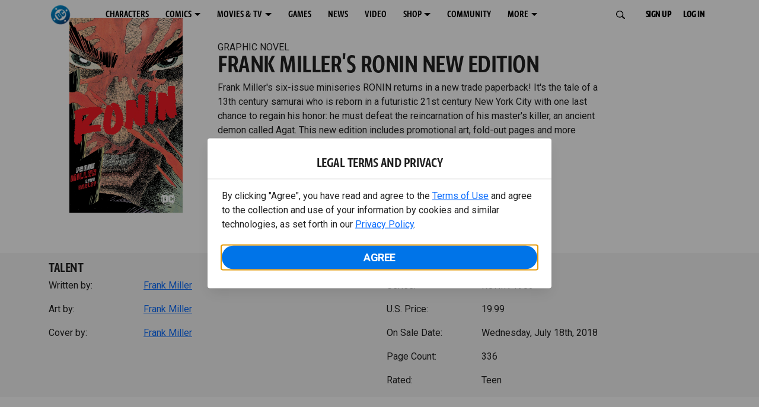

--- FILE ---
content_type: text/html; charset=utf-8
request_url: https://www.dc.com/graphic-novels/ronin-1983/frank-millers-ronin-new-edition
body_size: 23458
content:
<!DOCTYPE html><html lang="en-us"><head><meta charSet="utf-8"/><meta name="viewport" content="width=device-width, initial-scale=1, minimum-scale=1, shrink-to-fit=no"/><title>FRANK MILLER&#x27;S RONIN NEW EDITION | DC</title><meta property="og:title" content="FRANK MILLER&#x27;S RONIN NEW EDITION | DC"/><meta name="twitter:title" content="FRANK MILLER&#x27;S RONIN NEW EDITION | DC"/><meta property="og:type" content="website"/><meta property="og:image" content="https://static.dc.com/2022-06/dc-logo-600x600.jpg "/><meta property="og:image:width" content="600"/><meta property="og:image:height" content="600"/><meta property="og:image:alt" content="DC Logo"/><meta name="twitter:image" content="https://static.dc.com/2022-06/dc_logo16x9.png"/><meta name="twitter:image:alt" content="DC Logo"/><meta name="description" content="Frank Miller&#x27;s six-issue miniseries RONIN returns in a new trade paperback!"/><meta property="og:description" content="Frank Miller&#x27;s six-issue miniseries RONIN returns in a new trade paperback!"/><meta name="twitter:description" content="Frank Miller&#x27;s six-issue miniseries RONIN returns in a new trade paperback!"/><meta property="og:url" content="https://www.dc.com/graphic-novels/ronin-1983/frank-millers-ronin-new-edition"/><meta name="robots" content="max-image-preview:large"/><link rel="canonical" href="https://www.dc.com/graphic-novels/ronin-1983/frank-millers-ronin-new-edition"/><meta property="og:site_name" content="DC"/><meta name="twitter:card" content="summary_large_image"/><meta name="twitter:site" content="@DCComics"/><link rel="icon" type="image/x-icon" href="/favicon.ico"/><meta name="next-head-count" content="22"/><link rel="preload" href="/css/app.css" as="style"/><link rel="preload" href="/css/aos.css" as="style"/><link rel="stylesheet" href="/css/app.css"/><link rel="stylesheet" href="/css/aos.css"/><link rel="stylesheet" data-href="https://fonts.googleapis.com/css2?family=Roboto:ital,wght@0,100;0,300;0,400;0,500;0,700;0,900;1,100;1,300;1,400;1,500;1,700;1,900&amp;display=swap"/><link data-next-font="" rel="preconnect" href="/" crossorigin="anonymous"/><script type="application/ld+json" data-nscript="beforeInteractive">{"@context":"https://schema.org","@type":"Book","bookFormat":"GraphicNovel","name":"FRANK MILLER'S RONIN NEW EDITION ","image":"https://static.dc.com/dc/files/default_images/ronin_newedition_5aff8081b88c19.09549486.jpg","author":{"@type":"Person","name":"Frank Miller"},"illustrator":{"@type":"Person","name":"Frank Miller"},"datePublished":"","contentRating":"Teen","description":"Frank Miller's six-issue miniseries RONIN returns in a new trade paperback! ","url":"https://www.dc.com/graphic-novels/ronin-1983/frank-millers-ronin-new-edition","publisher":{"@type":"Organization","name":"DC Comics"},"offers":{"@type":"Offer","availability":"https://schema.org/InStock","price":"19.99","priceCurrency":"USD"}}</script><link rel="preload" href="https://d1mgq2hv32qvw2.cloudfront.net/dc/_next/static/css/2f03f19f3e0d1090.css" as="style"/><link rel="stylesheet" href="https://d1mgq2hv32qvw2.cloudfront.net/dc/_next/static/css/2f03f19f3e0d1090.css" data-n-g=""/><noscript data-n-css=""></noscript><script defer="" nomodule="" src="https://d1mgq2hv32qvw2.cloudfront.net/dc/_next/static/chunks/polyfills-42372ed130431b0a.js"></script><script src="/js/ccpa/user-consent.min.js" type="text/javascript" defer="" data-nscript="beforeInteractive"></script><script src="https://d1mgq2hv32qvw2.cloudfront.net/dc/_next/static/chunks/webpack-021d15e91c6765be.js" defer=""></script><script src="https://d1mgq2hv32qvw2.cloudfront.net/dc/_next/static/chunks/framework-add3a3f6d8319c9a.js" defer=""></script><script src="https://d1mgq2hv32qvw2.cloudfront.net/dc/_next/static/chunks/main-4676fb2063024ce8.js" defer=""></script><script src="https://d1mgq2hv32qvw2.cloudfront.net/dc/_next/static/chunks/pages/_app-59199fd5e6673ddf.js" defer=""></script><script src="https://d1mgq2hv32qvw2.cloudfront.net/dc/_next/static/chunks/efb5ef45-86aced3c3900b89b.js" defer=""></script><script src="https://d1mgq2hv32qvw2.cloudfront.net/dc/_next/static/chunks/3569-4c4cf03d5326c26e.js" defer=""></script><script src="https://d1mgq2hv32qvw2.cloudfront.net/dc/_next/static/chunks/466-bf8cc732e17932a4.js" defer=""></script><script src="https://d1mgq2hv32qvw2.cloudfront.net/dc/_next/static/chunks/5456-13cd26319a311b50.js" defer=""></script><script src="https://d1mgq2hv32qvw2.cloudfront.net/dc/_next/static/chunks/5241-76bb87648e8d3d7b.js" defer=""></script><script src="https://d1mgq2hv32qvw2.cloudfront.net/dc/_next/static/chunks/7737-d5effc0c8e671a1a.js" defer=""></script><script src="https://d1mgq2hv32qvw2.cloudfront.net/dc/_next/static/chunks/5114-2a14010181d7dbfa.js" defer=""></script><script src="https://d1mgq2hv32qvw2.cloudfront.net/dc/_next/static/chunks/pages/graphic-novels/%5BcomicSeriesId%5D/%5Bid%5D-2d42dce0c7fdac47.js" defer=""></script><script src="https://d1mgq2hv32qvw2.cloudfront.net/dc/_next/static/7WowduFOSV2gY87WB87gb/_buildManifest.js" defer=""></script><script src="https://d1mgq2hv32qvw2.cloudfront.net/dc/_next/static/7WowduFOSV2gY87WB87gb/_ssgManifest.js" defer=""></script><style data-styled="" data-styled-version="6.1.13">.ibbozC{overflow-x:hidden;}/*!sc*/
data-styled.g1[id="sc-mv59fp-0"]{content:"ibbozC,"}/*!sc*/
.bnaPNv{background:#F5F5F5;}/*!sc*/
.jtea-Dy{background:#0074e8;}/*!sc*/
data-styled.g2[id="sc-1kgvi68-0"]{content:"hAKiEw,bnaPNv,jtea-Dy,"}/*!sc*/
.kmKpUH{height:0;-webkit-overflow-scrolling:touch;}/*!sc*/
.kmKpUH.fixed-header{width:100%;}/*!sc*/
.kmKpUH .navContainer{width:100%;}/*!sc*/
@media (max-width:575px){.kmKpUH .nav-item a{padding-left:20px;padding-right:20px;}}/*!sc*/
@media (max-width:575px){.kmKpUH .nav-item:first-child{margin-top:0;}.kmKpUH .nav-item:first-child.secondary-cta a{padding-left:10px;padding-right:10px;}}/*!sc*/
.kmKpUH .mobileIsOpen{height:100%;overflow-y:scroll;align-items:flex-start;}/*!sc*/
data-styled.g4[id="sc-ip1hz2-0"]{content:"kmKpUH,"}/*!sc*/
.inWQdE{-webkit-overflow-scrolling:touch;display:flex;width:100%;margin:0;padding:0;transition:background-color 0.5s ease-in-out;}/*!sc*/
.inWQdE .navbar{display:flex;width:100%;margin:0;padding:0;transition:background-color 0.5s ease-in-out;}/*!sc*/
.inWQdE .navbar ul{display:flex;padding-bottom:0;margin-bottom:0;}/*!sc*/
.inWQdE .navbar .navbar-img{width:100px;float:left;padding-right:1rem;background:none;}/*!sc*/
.inWQdE .navbar .navbar-toggler{border-radius:50%;height:40px;width:40px;padding:0;margin:0.5rem;}/*!sc*/
.inWQdE .navbar .icon-bar{width:22px;transition:all 0.2s;display:block;width:22px;height:2px;border-radius:1px;margin:4px auto;margin-top:4px;}/*!sc*/
.inWQdE .navbar .navbar-toggler .top-bar{transform:rotate(45deg);transform-origin:10% 10%;}/*!sc*/
.inWQdE .navbar .navbar-toggler.open .middle-bar{opacity:0;}/*!sc*/
.inWQdE .navbar .navbar-toggler.open .bottom-bar{transform:rotate(-45deg);transform-origin:10% 90%;}/*!sc*/
.inWQdE .navbar .navbar-toggler.closed .top-bar{transform:rotate(0);}/*!sc*/
.inWQdE .navbar .navbar-toggler.closed .middle-bar{opacity:1;}/*!sc*/
.inWQdE .navbar .navbar-toggler.closed .bottom-bar{transform:rotate(0);}/*!sc*/
.inWQdE .navbar .dropContainer,.inWQdE .navbar .dropdown-menu{border-radius:0;margin-top:0;padding:0;right:0;min-width:fit-content;white-space:initial;left:auto;}/*!sc*/
.inWQdE .navbar .navbar-collapse ul li .nav-link{text-align:center;text-transform:uppercase;}/*!sc*/
.inWQdE .navbar .collapsing .nav-link{padding-right:0;text-transform:uppercase;}/*!sc*/
.inWQdE .navbar .navbar-text{float:left;padding:0.75rem 1.875rem;background:transparent;width:100%;justify-content:space-between;display:inline-flex;flex-direction:row;flex-wrap:nowrap;text-transform:uppercase;}/*!sc*/
.inWQdE .navbar .dropdown-item{padding:0;width:100%;text-align:center;}/*!sc*/
.inWQdE .navbar .navbar-collapse ul li .nav-link{padding:0.5rem;text-transform:uppercase;}/*!sc*/
@media (max-width:991.98px){.inWQdE .navbar{height:auto;}.inWQdE .navbar .dropdown-menu,.inWQdE .navbar .dropContainer{width:100%;border-radius:0;margin-top:0;}.inWQdE .navbar .navbar-nav,.inWQdE .navbar .collapsing .navbar-nav{flex-direction:column-reverse;}.inWQdE .navbar .navbar-collapse ul li .nav-link{padding-right:0;text-transform:uppercase;}.inWQdE .navbar .navbar-nav .dropdown-menu{position:absolute;}.inWQdE .navbar .dropdown-item{letter-spacing:normal;padding:0 0.5rem;width:100%;text-align:center;}.inWQdE .navbar .mobile-nav-button-container{width:100%;}}/*!sc*/
.inWQdE .navbar .show-animated-logo-on-hover .main-logo{display:block;}/*!sc*/
.inWQdE .navbar .show-animated-logo-on-hover .animated-logo{display:none;}/*!sc*/
.inWQdE .navbar .show-animated-logo-on-hover:hover .main-logo{display:none;}/*!sc*/
.inWQdE .navbar .show-animated-logo-on-hover:hover .animated-logo{display:block;}/*!sc*/
data-styled.g5[id="sc-yx3rq-0"]{content:"inWQdE,"}/*!sc*/
.fvYNid.btn-icon-arrow{display:none;}/*!sc*/
data-styled.g6[id="sc-1xjpthi-0"]{content:"fvYNid,"}/*!sc*/
.iwXUtj{display:flex;align-items:center;width:100%;}/*!sc*/
data-styled.g7[id="sc-1gwnyll-0"]{content:"iwXUtj,"}/*!sc*/
.kZeuPT{position:relative;flex-wrap:nowrap;padding:5px;}/*!sc*/
@media (max-width:1200px){.kZeuPT{top:0;}.kZeuPT input[type='search']::-ms-clear{display:none;width:0;height:0;}.kZeuPT input[type='search']::-ms-reveal{display:none;width:0;height:0;}.kZeuPT input[type='search']::-webkit-search-decoration,.kZeuPT input[type='search']::-webkit-search-cancel-button,.kZeuPT input[type='search']::-webkit-search-results-button,.kZeuPT input[type='search']::-webkit-search-results-decoration{display:none;}}/*!sc*/
@media (min-width:1200px){.kZeuPT input{min-width:unset;}}/*!sc*/
data-styled.g8[id="sc-1gwnyll-1"]{content:"kZeuPT,"}/*!sc*/
.jHWQI{margin-left:0px;padding-left:10px;}/*!sc*/
data-styled.g9[id="sc-1gwnyll-2"]{content:"jHWQI,"}/*!sc*/
.dzjeBi{border:unset;padding:unset;background-color:unset;background-size:cover;}/*!sc*/
data-styled.g10[id="sc-1gwnyll-3"]{content:"dzjeBi,"}/*!sc*/
.ZfAtp{width:1.5rem;height:1.5rem;}/*!sc*/
data-styled.g11[id="sc-1gwnyll-4"]{content:"ZfAtp,"}/*!sc*/
.hQHxbg{position:relative;}/*!sc*/
.hQHxbg>*{text-decoration:none!important;}/*!sc*/
.hQHxbg.card-container{outline:none;border:3px solid transparent;width:100%;text-align:initial;}/*!sc*/
.hQHxbg.card-container .card-border{position:relative;display:flex;flex-direction:column;width:100%;height:100%;}/*!sc*/
.hQHxbg.card-container .card-content .play-button::before{content:'';position:absolute;z-index:1;top:50%;left:50%;transform:translate(-50%,-50%);width:2.5rem;height:2.5rem;background-color:#0f0e13b3;border-radius:50%;}/*!sc*/
.hQHxbg.card-container .card-content .play-button::after{content:'';position:absolute;z-index:2;top:50%;left:50%;transform:translate(-30%,-50%);border-style:solid;border-color:transparent transparent transparent #f6f6f6;border-width:0.5625rem 0 0.5625rem 0.75rem;box-sizing:border-box;}/*!sc*/
.hQHxbg.card-container .card-play-button{z-index:500;cursor:pointer;border:none;background:transparent;}/*!sc*/
.hQHxbg.card-container .card-play-icon{background:transparent;}/*!sc*/
.hQHxbg.card-container .code-block-variant{width:100%;}/*!sc*/
.hQHxbg.card-container .card-image{position:relative;}/*!sc*/
.hQHxbg.card-container .card-content{position:relative;}/*!sc*/
.hQHxbg.card-container .card-content .initial-img-wrapper{padding-bottom:0px!important;}/*!sc*/
.hQHxbg.card-container .card-content>picture{width:100%;}/*!sc*/
.hQHxbg.card-container .card-image-button{z-index:1;}/*!sc*/
.hQHxbg.card-container .card-image-content,.hQHxbg.card-container .card-metadata-content{width:100%;height:100%;position:relative;display:flex;flex-direction:column;align-content:flex-end;align-items:flex-start;justify-content:flex-start;}/*!sc*/
.hQHxbg.card-container .card-image-content{width:100%;height:100%;bottom:0;position:absolute;}/*!sc*/
.hQHxbg.card-container .card-metadata-info{width:100%;height:100%;display:flex;flex-direction:column;justify-content:center;padding:0.5em 0.5em;}/*!sc*/
.hQHxbg.card-container .card-metadata-main-info{width:calc(100% - 4px);display:flex;flex-direction:column;justify-content:center;margin:2px;}/*!sc*/
.hQHxbg.card-container .card-superscript{margin-bottom:5px;}/*!sc*/
.hQHxbg.card-container .card-cta,.hQHxbg.card-container .card-buttons-container{display:flex;align-self:start;z-index:4;flex-direction:row;}/*!sc*/
.hQHxbg.card-container .card-buttons-container{display:flex;flex-wrap:wrap;gap:8px;justify-content:flex-start;}/*!sc*/
.hQHxbg.card-container .card-buttons-container>a{flex:1 0 auto;max-width:100%;min-width:0;white-space:normal;overflow-wrap:break-word;word-break:break-word;text-align:center;}/*!sc*/
.hQHxbg.card-container .card-buttons-container.wrap{flex-direction:column;}/*!sc*/
.hQHxbg.card-container .card-buttons-container.wrap>a{flex-basis:100%;width:100%;}/*!sc*/
@media (max-width:360px){.hQHxbg.card-container .card-buttons-container{flex-direction:column;}.hQHxbg.card-container .card-buttons-container>a{flex-basis:100%;width:100%;}}/*!sc*/
.hQHxbg.card-container .card-play-icon{bottom:0;width:20%;max-width:80px;min-width:30px;height:auto;}/*!sc*/
.hQHxbg.card-container .card-play-button{max-width:80px;min-width:30px;width:10%;}/*!sc*/
.hQHxbg.card-container .card-play-button-link{width:100%;margin:0 0 1em 1em;position:absolute;bottom:0;text-align:left;}/*!sc*/
.hQHxbg.card-container .card-now-playing{width:100%;height:100%;display:flex;align-items:center;justify-content:center;align-content:center;flex-wrap:wrap;}/*!sc*/
.hQHxbg.actionable-card:hover{cursor:pointer;}/*!sc*/
.hQHxbg.card-container-default .card-content .card-metadata-content .card-metadata .card-metadata-info,.hQHxbg.card-container-default .card-content .card-metadata-content .card-metadata .card-metadata-main-info{justify-content:start;}/*!sc*/
.hQHxbg.card-container-default .card-content .card-metadata-content .card-metadata .card-metadata-info .card-cta,.hQHxbg.card-container-default .card-content .card-metadata-content .card-metadata .card-metadata-main-info .card-cta{margin-top:auto;}/*!sc*/
.hQHxbg.card-container:focus-within{outline:none;}/*!sc*/
.hQHxbg .card-button{position:absolute;font-size:0;z-index:3;top:0;right:0;bottom:0;left:0;}/*!sc*/
.hQHxbg .card-title{position:relative;}/*!sc*/
.hQHxbg .red-line-block{display:none;}/*!sc*/
.hQHxbg .usePointer{cursor:pointer;}/*!sc*/
.hQHxbg .defaultPointer{cursor:default;}/*!sc*/
.hQHxbg.card-container-default .slanted-img-shadow .card-metadata-content{min-height:265px;}/*!sc*/
.hQHxbg.card-container-default .slanted-img-shadow .card-image{min-height:285px;}/*!sc*/
.hQHxbg.card-container-default .slanted-img-shadow .card-image img{-webkit-clip-path:polygon(0 0,100% 0,100% 88%,0 99%);clip-path:polygon(0 0,100% 0,100% 88%,0 99%);max-height:17.8125rem;-o-object-fit:cover;object-fit:cover;height:100%;position:top;}/*!sc*/
.hQHxbg.card-container-default .slanted-img-shadow .card-content .card-metadata-content .card-metadata{display:flex;align-content:center;}/*!sc*/
.hQHxbg.card-container-default .slanted-img-shadow .card-content .card-metadata-content .card-metadata .card-metadata-info,.hQHxbg.card-container-default .slanted-img-shadow .card-content .card-metadata-content .card-metadata .card-metadata-main-info{justify-content:center;}/*!sc*/
.hQHxbg.card-container-default .slanted-img-shadow .card-content .card-metadata-content .card-metadata .card-metadata-info .card-cta,.hQHxbg.card-container-default .slanted-img-shadow .card-content .card-metadata-content .card-metadata .card-metadata-main-info .card-cta{margin-bottom:1rem;}/*!sc*/
.hQHxbg .card-secondary-image{max-width:100px;margin-bottom:7px;}/*!sc*/
.hQHxbg .img-left .card-metadata-container,.hQHxbg .img-right .card-metadata-container{flex-grow:1;}/*!sc*/
.hQHxbg .img-left .card-metadata-content .card-metadata .card-secondary-image,.hQHxbg .img-right .card-metadata-content .card-metadata .card-secondary-image{margin-bottom:7px;margin-top:-7px;}/*!sc*/
data-styled.g12[id="sc-s7bz8o-0"]{content:"hQHxbg,"}/*!sc*/
.dyqJIY{position:relative;}/*!sc*/
.dyqJIY>*{text-decoration:none!important;}/*!sc*/
data-styled.g13[id="sc-1vswtjq-0"]{content:"dyqJIY,"}/*!sc*/
.kcpCIy{width:100%;word-wrap:break-word;}/*!sc*/
.kcpCIy ul,.kcpCIy li{list-style-position:inside!important;}/*!sc*/
.kcpCIy a{text-transform:inherit;}/*!sc*/
.kcpCIy .read-more{letter-spacing:inherit;font-size:inherit;font-weight:700;}/*!sc*/
.kcpCIy .read-more:hover{text-decoration:underline;}/*!sc*/
.kcpCIy .read-more:focus,.kcpCIy .read-more:focus-visible{font-size:1rem!important;}/*!sc*/
.kcpCIy .collapsible.collapsed{overflow:hidden;display:-webkit-box;-webkit-box-orient:vertical;-webkit-line-clamp:0;}/*!sc*/
.kcpCIy .hideButton{display:none;}/*!sc*/
data-styled.g14[id="sc-g8nqnn-1"]{content:"kcpCIy,"}/*!sc*/
.bvoaEb{text-align:inherit;}/*!sc*/
data-styled.g15[id="sc-g8nqnn-0"]{content:"bvoaEb,"}/*!sc*/
.bQNitH{width:100%;}/*!sc*/
data-styled.g16[id="sc-b3fnpg-0"]{content:"bQNitH,"}/*!sc*/
.etDfMu{width:460px;display:flex;justify-content:space-between;}/*!sc*/
@media (max-width:575px){.etDfMu{width:100%;}}/*!sc*/
data-styled.g17[id="sc-b3fnpg-1"]{content:"etDfMu,"}/*!sc*/
.dZvUAy{width:160px;padding-right:10px;}/*!sc*/
data-styled.g18[id="sc-b3fnpg-2"]{content:"dZvUAy,"}/*!sc*/
.cTooVW{display:flex;flex-wrap:wrap;width:300px;}/*!sc*/
.cTooVW *:last-child *::after{content:'';}/*!sc*/
.cTooVW *:last-child p{display:block;}/*!sc*/
data-styled.g19[id="sc-b3fnpg-3"]{content:"cTooVW,"}/*!sc*/
.euYhWK *{display:inline;margin-right:4px;}/*!sc*/
.euYhWK *::after{content:',';}/*!sc*/
.euYhWK * *{margin-right:0;}/*!sc*/
data-styled.g20[id="sc-b3fnpg-4"]{content:"euYhWK,"}/*!sc*/
.cOIxau .content-tray-carousel{margin-top:30px;padding-bottom:1.688rem;}/*!sc*/
@media (max-width:570px){.cOIxau .content-tray-carousel .content-tray-slider-remove-swipe{transform:translate3d(0,0,0)!important;margin:auto;}}/*!sc*/
.cOIxau .topArrowsCarousel .content-tray-carousel{margin-top:1.5rem;}/*!sc*/
.cOIxau .collection-content{position:relative;margin-left:40px;margin-right:40px;}/*!sc*/
.cOIxau .collection-content.topArrowsCarousel.noTitleSection{padding-top:4.5rem;}/*!sc*/
.cOIxau .collection-content.topArrowsCarousel.noTitleSection .content-tray-carousel{margin-top:0px!important;}/*!sc*/
@media (max-width:575px){.cOIxau .collection-content{margin-left:0;margin-right:0;}}/*!sc*/
.cOIxau .content-tray-button-group{top:0;}/*!sc*/
.cOIxau .content-tray-item .card-container-shadow.card-container-default img{border:none;}/*!sc*/
.cOIxau .content-tray-dots{position:inherit;}/*!sc*/
.cOIxau .no-select,.cOIxau .content-tray-item img{-webkit-user-select:none;-khtml-user-select:none;-moz-user-select:none;-o-user-select:none;user-select:none;-webkit-user-drag:none;-khtml-user-drag:none;-moz-user-drag:none;-o-user-drag:none;user-drag:none;}/*!sc*/
.cOIxau .title-ellipsis{overflow:hidden;display:-webkit-box;-webkit-line-clamp:2;-webkit-box-orient:vertical;font-size:1rem;}/*!sc*/
data-styled.g21[id="sc-wn3gdw-1"]{content:"cOIxau,"}/*!sc*/
.jmJgDJ.initial-img-wrapper{padding-bottom:unset;position:relative;display:inline-block;width:100%;}/*!sc*/
.jmJgDJ.initial-img-wrapper.img-wrapper-override{padding-bottom:0;position:static;}/*!sc*/
.jmJgDJ.lozad[data-loaded='false'],.jmJgDJ.lozad:not([data-loaded]){position:absolute;left:0;}/*!sc*/
@media (max-width:480px){.jmJgDJ{width:100%;}}/*!sc*/
data-styled.g22[id="sc-1yqdqs7-0"]{content:"jmJgDJ,"}/*!sc*/
.kWdNJk.tray-next{top:50%;right:-65px;padding:0;position:absolute;}/*!sc*/
data-styled.g23[id="sc-1fq0dfr-1"]{content:"kWdNJk,"}/*!sc*/
.hXSAWx.tray-previous{top:50%;left:-65px;padding:0;position:absolute;}/*!sc*/
data-styled.g24[id="sc-1fq0dfr-0"]{content:"hXSAWx,"}/*!sc*/
.fCdWAm{--col-width:calc(100% / 2);}/*!sc*/
@media (max-width:575px){.fCdWAm{--col-width:calc(100% / 1);}}/*!sc*/
@media (min-width:576px) and (max-width:1024px){.fCdWAm{--col-width:calc(100% / 2);}}/*!sc*/
.fCdWAm.fixed-height{height:100%;overflow-y:auto;overflow-x:hidden;}/*!sc*/
@media (max-width:991.98px){.fCdWAm.fixed-height{height:320px;}}/*!sc*/
.fCdWAm .col-custom{flex:0 0 var(--col-width);max-width:var(--col-width);}/*!sc*/
.fCdWAm .col{margin-bottom:15px;}/*!sc*/
.fCdWAm .title-break-word{overflow-wrap:break-word;}/*!sc*/
data-styled.g25[id="sc-1q6k1vi-0"]{content:"fCdWAm,"}/*!sc*/
.cqYpDX{z-index:1;position:relative;}/*!sc*/
.cqYpDX .btn-link{font-size:0.8rem;}/*!sc*/
.cqYpDX .btn-legal{text-transform:none;}/*!sc*/
.cqYpDX .legal{text-transform:none;padding:0.55em 1.5em 0.5em;margin:0 0 0.25rem;line-height:2;}/*!sc*/
.cqYpDX .legal >div{line-height:1.375rem;padding-bottom:12px;}/*!sc*/
.cqYpDX .footer-logo{justify-content:center;display:flex;padding-top:30px;padding-bottom:0.75rem;}/*!sc*/
data-styled.g26[id="sc-1lm6p4u-0"]{content:"cqYpDX,"}/*!sc*/
</style><link rel="stylesheet" href="https://fonts.googleapis.com/css2?family=Roboto:ital,wght@0,100;0,300;0,400;0,500;0,700;0,900;1,100;1,300;1,400;1,500;1,700;1,900&display=swap"/></head><body><div id="__next"><article id="page156" class="sc-mv59fp-0 ibbozC w-100 min-vh-100 page"><section id="page156-band12191" class="band sc-1kgvi68-0 hAKiEw"><div class="container"><div class="sc-9yqi7r-0 drgLtr row d-flex" data-testid="layoutTest"><div class="sc-1que0jb-0 d-flex flex-column col-xs col-lg-12 align-items-start justify-content-start" color="none" data-testid="columnTest"><div id="page156-band12191-Header12192" data-testid="header-container" class="sc-ip1hz2-0 kmKpUH fixed-header"><div class="w-100"><div class="navbar justify-content-between header fixed-top mobileIsClosed searchIsClosed"><div class="container d-none d-sm-flex"><div class="justify-content-end d-none d-sm-flex navContainer"><div direction="horizontal" class="sc-yx3rq-0 inWQdE"><nav id="page156-band12191-Header12192-NavigationBar-default" aria-label="default main menu" class="navbar navbar navbar-expand-xl"><div class="container-fluid"><a href="/" data-testid="main-nav-logo" class="navbar-brand navbar-brand"><img class="DC Logo main-logo" src="https://static.dc.com/2024-08/dc-logo-313x313.svg" alt="DC Logo" loading="lazy"/></a><button aria-label="Toggle navigation" type="button" data-testid="main-nav-toggle" class="closed navbar-toggler"><span class="icon-bar top-bar"></span><span class="icon-bar middle-bar"></span><span class="icon-bar bottom-bar"></span></button><div class="collapse navbar-collapse"><ul class="mr-auto navbar-nav"><li class="nav-item"><a href="/characters" target="_top" class="nav-link nav-link"><span class="nav-link-text">CHARACTERS</span></a></li><li class="dropdown nav-item"><a aria-label="COMICS menu options" aria-haspopup="true" href="#" class="dropdown-toggle nav-link" aria-expanded="false">COMICS</a><div tabindex="-1" role="menu" aria-hidden="true" class="dropdown-menu" data-bs-popper="static"><div class="subnav-container"><a href="/comics" target="_top" tabindex="0" role="menuitem" class="dropContainer dropdown-item"><div class="navbar-text">LATEST COMICS</div></a><a href="https://www.dcuniverseinfinite.com/go" target="_top" tabindex="0" role="menuitem" class="dropContainer dropdown-item"><div class="navbar-text">DC GO!</div></a><a href="https://www.dcuniverseinfinite.com/" target="_top" tabindex="0" role="menuitem" class="dropContainer dropdown-item"><div class="navbar-text">DC UNIVERSE INFINITE</div></a><a href="https://www.dcuniverseinfinite.com/browse/comics?sort=eyJkZWZhdWx0Ijp0cnVlLCJkaXJlY3Rpb24iOiJkZXNjIiwiZmllbGQiOiJjcmVhdGVkX29uIn0%3D&amp;category=W3siZG9jdW1lbnRUeXBlIjoiY29sbGVjdGlvbiIsImtleSI6InNlYXJjaC1icm93c2UtdHlwZSIsInZhbHVlIjoidG9wLXN0b3J5LWFyY3MifV0%3D" target="_top" tabindex="0" role="menuitem" class="dropContainer dropdown-item"><div class="navbar-text">TOP STORYLINES</div></a><a href="https://www.dcuniverseinfinite.com/browse/comics?sort=eyJkZWZhdWx0Ijp0cnVlLCJkaXJlY3Rpb24iOiJkZXNjIiwiZmllbGQiOiJjcmVhdGVkX29uIn0%3D&amp;category=W3siZG9jdW1lbnRUeXBlIjoiY29sbGVjdGlvbiIsImtleSI6InNlYXJjaC1icm93c2UtdHlwZSIsInZhbHVlIjoic2hvd2Nhc2UifV0%3D&amp;page=2&amp;series" target="_top" tabindex="0" role="menuitem" class="dropContainer dropdown-item"><div class="navbar-text">SHOWCASE COLLECTIONS</div></a><a href="/ComicShopLocator" target="_top" tabindex="0" role="menuitem" class="dropContainer dropdown-item"><div class="navbar-text">COMIC SHOP LOCATOR</div></a><a href="https://subscriptions.dccomics.com/" target="_top" tabindex="0" role="menuitem" class="dropContainer dropdown-item"><div class="navbar-text">PRINT SUBSCRIPTIONS</div></a></div></div></li><li class="dropdown nav-item"><a aria-label="MOVIES &amp; TV menu options" aria-haspopup="true" href="#" class="dropdown-toggle nav-link" aria-expanded="false">MOVIES &amp; TV</a><div tabindex="-1" role="menu" aria-hidden="true" class="dropdown-menu" data-bs-popper="static"><div class="subnav-container"><a href="/movies" target="_top" tabindex="0" role="menuitem" class="dropContainer dropdown-item"><div class="navbar-text">DC MOVIES</div></a><a href="/tv" target="_top" tabindex="0" role="menuitem" class="dropContainer dropdown-item"><div class="navbar-text">DC SERIES</div></a><a href="https://www.hbomax.com/channel/dc" target="_blank" tabindex="0" role="menuitem" class="dropContainer dropdown-item"><div class="navbar-text">DC ON HBO MAX</div></a></div></div></li><li class="nav-item"><a href="/games" target="_top" class="nav-link nav-link"><span class="nav-link-text">GAMES</span></a></li><li class="nav-item"><a href="/news" target="_top" class="nav-link nav-link"><span class="nav-link-text">NEWS</span></a></li><li class="nav-item"><a href="/videos" target="_top" class="nav-link nav-link"><span class="nav-link-text">VIDEO</span></a></li><li class="dropdown nav-item"><a aria-label="SHOP menu options" aria-haspopup="true" href="#" class="dropdown-toggle nav-link" aria-expanded="false">SHOP</a><div tabindex="-1" role="menu" aria-hidden="true" class="dropdown-menu" data-bs-popper="static"><div class="subnav-container"><a href="https://shop.dc.com/?utm_source=dc.com&amp;utm_medium=referral&amp;utm_campaign=dc-web-navigation&amp;utm_term=&amp;utm_content=" target="_blank" tabindex="0" role="menuitem" class="dropContainer dropdown-item"><div class="navbar-text">DC SHOP</div></a><a href="https://shop.dc.com/collections/new-arrivals" target="_blank" tabindex="0" role="menuitem" class="dropContainer dropdown-item"><div class="navbar-text">NEW</div></a><a href="https://shop.dc.com/collections/supergirl-2026-merch-apparel?utm_source=dc.com&amp;utm_medium=referral&amp;utm_campaign=dc-navigation-supergirl-link&amp;utm_term=&amp;utm_content=" target="_blank" tabindex="0" role="menuitem" class="dropContainer dropdown-item"><div class="navbar-text">SHOP SUPERGIRL (2026 MOVIE)</div></a><a href="https://shop.dc.com/pages/batman?utm_source=dc.com&amp;utm_medium=referral&amp;utm_campaign=dc-web-navigation&amp;utm_term=&amp;utm_content=" target="_blank" tabindex="0" role="menuitem" class="dropContainer dropdown-item"><div class="navbar-text">SHOP BATMAN</div></a><a href="https://shop.dc.com/collections/superman?utm_source=dc.com&amp;utm_medium=referral&amp;utm_campaign=dc-web-navigation&amp;utm_term=&amp;utm_content=" target="_blank" tabindex="0" role="menuitem" class="dropContainer dropdown-item"><div class="navbar-text">SHOP SUPERMAN</div></a><a href="https://shop.dc.com/collections/wonder-woman?utm_source=dc.com&amp;utm_medium=referral&amp;utm_campaign=dc-web-navigation&amp;utm_term=&amp;utm_content=" target="_blank" tabindex="0" role="menuitem" class="dropContainer dropdown-item"><div class="navbar-text">SHOP WONDER WOMAN</div></a></div></div></li><li class="nav-item"><a href="https://discord.com/servers/dc-official-1253043746090520626" target="_blank" class="nav-link nav-link"><span class="nav-link-text">COMMUNITY</span></a></li><li class="dropdown nav-item"><a aria-label="MORE menu options" aria-haspopup="true" href="#" class="dropdown-toggle nav-link" aria-expanded="false">MORE</a><div tabindex="-1" role="menu" aria-hidden="true" class="dropdown-menu" data-bs-popper="static"><div class="subnav-container"><a href="https://nft.dcuniverse.com/" target="_top" tabindex="0" role="menuitem" class="dropContainer dropdown-item"><div class="navbar-text">DC NFTS</div></a><a href="https://www.dcfandome.com/" target="_top" tabindex="0" role="menuitem" class="dropContainer dropdown-item"><div class="navbar-text">DC FANDOME</div></a><a href="https://multiverse.dc.com/myoriginstory/" target="_top" tabindex="0" role="menuitem" class="dropContainer dropdown-item"><div class="navbar-text">MY DC ORIGIN STORY</div></a></div></div></li><li class="d-none"><a id="signup-default" class="btn btn--primary btn-left btn-lg" href="#" target="_top" role="button" rel="noopener" draggable="false" aria-label="SIGN UP">SIGN UP<span class="btn-icon-section btn-icon-section--after"><span class="sc-1xjpthi-0 fvYNid btn-icon-arrow"></span></span></a><a id="login-default" class="btn btn--primary btn-left btn-lg" href="#" target="_blank" role="button" rel="noopener" draggable="false" aria-label="LOG IN">LOG IN<span class="btn-icon-section btn-icon-section--after"><span class="btn-icon-external"></span></span></a></li></ul></div><div id="page156-band12191-Header12192-NavigationBar-search" class="sc-1gwnyll-0 sc-1gwnyll-1 iwXUtj kZeuPT search-container hide"><div class="sc-1gwnyll-0 sc-1gwnyll-2 iwXUtj jHWQI form-container hide"><button class="sc-1gwnyll-3 sc-1gwnyll-4 dzjeBi ZfAtp action-icon search-icon" tabindex="0" title="Open search" data-interaction="search-open"></button><form role="search" hidden="" class="sc-1gwnyll-0 iwXUtj"><label class="search-input-label" for="page156-band12191-Header12192-NavigationBar-search-q">Search:</label><input id="page156-band12191-Header12192-NavigationBar-search-q" class="search-input" type="search" name="q" title="Search" autoComplete="off" spellcheck="false" placeholder="" data-interaction="search-input" value=""/></form></div></div></div></nav></div><div class="header-button-container"><div class="nav-item"><a id="signup" class="btn btn--primary btn-unset btn-sm" href="#" target="_top" role="button" rel="noopener" draggable="false" aria-label="SIGN UP">SIGN UP<span class="btn-icon-section btn-icon-section--after"><span class="sc-1xjpthi-0 fvYNid btn-icon-arrow"></span></span></a></div><div class="nav-item"><a id="login" class="btn btn--primary btn-unset btn-sm" href="#" target="_blank" role="button" rel="noopener" draggable="false" aria-label="LOG IN">LOG IN<span class="btn-icon-section btn-icon-section--after"><span class="btn-icon-external"></span></span></a></div></div></div></div></div></div></div></div></div></div></section><section id="page156-band12208" class="band sc-1kgvi68-0 hAKiEw"><div class="container comic-details-lede-band"><div class="sc-9yqi7r-0 drgLtr row d-flex" data-testid="layoutTest"><div class="sc-1que0jb-0 d-flex flex-column col-xs col-lg-3 align-items-start justify-content-start" color="none" data-testid="columnTest"><div id="page156-band12208-Card12209" class="sc-s7bz8o-0 hQHxbg card-container h-100"><div class="card-border container-fluid p-0"><div class="row gx-0 no-gutters custom-code-variant"><div class="card-content col-12"></div><div class="card-content card-image-button col-12 usePointer" role="button" target="_self" aria-label="FRANK MILLER&#x27;S RONIN NEW EDITION" title="FRANK MILLER&#x27;S RONIN NEW EDITION" data-testid="card-image-button"><div class="sc-1vswtjq-0 dyqJIY"><div style="display: flex">
                            <style>
                              #page151-band11672-Card11673-img {
                                margin: 30px auto 20px;
                                /* Header + Title/Summary/CTAs */
                                --other-above-fold-content: calc(45px + 50px + 296px);
                                --max-image-height: calc(100vh - var(--other-above-fold-content));
                                max-height: max(150px, var(--max-image-height));
                                @media (min-width: 992px) {
                                  margin: 42px 0 0;
                                  max-height: 414px;
                                }
                              }
                            </style>
                            <img id="page151-band11672-Card11673-img" src="https://static.dc.com/dc/files/default_images/ronin_newedition_5aff8081b88c19.09549486.jpg?w=160" alt="FRANK MILLER'S RONIN NEW EDITION" class="img card-image" style="width: auto;height: auto;max-width:100%;" srcset="https://static.dc.com/dc/files/default_images/ronin_newedition_5aff8081b88c19.09549486.jpg?w=160 160w,https://static.dc.com/dc/files/default_images/ronin_newedition_5aff8081b88c19.09549486.jpg?w=320 320w,https://static.dc.com/dc/files/default_images/ronin_newedition_5aff8081b88c19.09549486.jpg?w=640 640w" sizes="100vw" height="1750" width="1138" loading="lazy" draggable="false"/>
                          </div></div></div></div></div></div></div><div class="sc-1que0jb-0 d-flex flex-column col-xs col-lg-7 align-items-start justify-content-center" color="none" data-testid="columnTest"><div data-testid="textContainer" class="sc-g8nqnn-1 kcpCIy rich-text text-container" id="page156-band12208-Text12210"><div class="sc-g8nqnn-0 bvoaEb"><p class="text-left">GRAPHIC NOVEL</p>
                        
                        <h1 class="text-left">FRANK MILLER'S RONIN NEW EDITION</h1>
                        </div></div><div data-testid="textContainer" class="sc-g8nqnn-1 kcpCIy rich-text text-container" id="page156-band12208-Text12212"><div class="sc-g8nqnn-0 bvoaEb"><p class="text-left"><p>Frank Miller's six-issue miniseries RONIN returns in a new trade paperback! It's the tale of a 13th century samurai who is reborn in a futuristic 21st century New York City with one last chance to regain his honor: he must defeat the reincarnation of his master's killer, an ancient demon called Agat. This new edition includes promotional art, fold-out pages and more special features. </p></p>
                        </div></div><div id="page156-band12208-Code287231" class="rich-text"><div id="page151-band11672-buttons-container" style="display: flex; flex-wrap: wrap; gap: 12px; flex-grow: 1" class="fluid mt-3">
                          <style>
                            .comic-details-lede-band h1 {
                              margin-top: 0px;
                            }
                            .comic-details-lede-band p {
                              margin-bottom: 0px;
                            }
                            @media (max-width: 767.98px) {
                              .comic-details-lede-band h1 {
                                margin-bottom: 0px;
                              }
                            }
                            @media (max-width: 991.98px) {
                              div:has(> #page151-band11672-buttons-container) {
                                margin: 0 auto;
                              }
                            }
                          </style>
                          <div style="flex-grow: 1">
                            <a id="page151-band11672-Button287187" class="btn btn--primary btn-center btn-lg justify-content-center" href="https://www.dcuniverseinfinite.com/join" target="_top" role="button" rel="noopener" style="width: 100%">
                              JOIN DC UNIVERSE INFINITE
                            </a>
                          </div>
                          <div style="flex-grow: 1">
                            <a id="page151-band11672-Button285698" class="btn btn--primary btn--primary-outlined btn-center btn-lg justify-content-center" href="https://www.dc.com/blog/2021/10/14/dc-comic-shop-locator" target="_top" role="button" rel="noopener" style="width: 100%">
                              FIND A COMIC SHOP NEAR YOU
                            </a>
                          </div>
                        </div></div></div><div class="sc-1que0jb-0 d-flex flex-column col-xs col-lg-2 align-items-start justify-content-start" color="none" data-testid="columnTest"></div></div></div></section><section id="page156-band12219" class="band sc-1kgvi68-0 bnaPNv"><div class="my-5 container"><div class="sc-9yqi7r-0 drgLtr row d-flex" data-testid="layoutTest"><div class="sc-1que0jb-0 d-flex flex-column col-xs col-lg-6 align-items-start justify-content-start" color="none" data-testid="columnTest"><div data-testid="textContainer" class="sc-g8nqnn-1 kcpCIy rich-text text-container" id="page156-band12219-Text12220"><div class="sc-g8nqnn-0 bvoaEb"><h3 class="text-left">Talent</h3>
                        </div></div><div id="page156-band12219-List284768" class="sc-b3fnpg-0 bQNitH"><div class="sc-b3fnpg-0 bQNitH"><div id="page156-band12219-Item284767" class="sc-b3fnpg-1 etDfMu list-values"><div aria-label="list-label" class="sc-b3fnpg-2 dZvUAy"><p>Written by:</p>
                                    </div><div class="sc-b3fnpg-3 cTooVW list-items" aria-label="list-values"><div id="page156-band12219-Subitem284766-0" class="sc-b3fnpg-4 euYhWK"><p><a href="/talent/frank-miller">Frank Miller</a></p>
                                              </div></div></div></div></div><div id="page156-band12219-List284756" class="sc-b3fnpg-0 bQNitH"><div class="sc-b3fnpg-0 bQNitH"><div id="page156-band12219-Item284755" class="sc-b3fnpg-1 etDfMu list-values"><div aria-label="list-label" class="sc-b3fnpg-2 dZvUAy"><p>Art by:</p>
                                    </div><div class="sc-b3fnpg-3 cTooVW list-items" aria-label="list-values"><div id="page156-band12219-Subitem284754-0" class="sc-b3fnpg-4 euYhWK"><p><a href="/talent/frank-miller">Frank Miller</a></p>
                                              </div></div></div></div></div><div id="page156-band12219-List284759" class="sc-b3fnpg-0 bQNitH"></div><div id="page156-band12219-List284762" class="sc-b3fnpg-0 bQNitH"><div class="sc-b3fnpg-0 bQNitH"><div id="page156-band12219-Item284761" class="sc-b3fnpg-1 etDfMu list-values"><div aria-label="list-label" class="sc-b3fnpg-2 dZvUAy"><p>Cover by:</p>
                                    </div><div class="sc-b3fnpg-3 cTooVW list-items" aria-label="list-values"><div id="page156-band12219-Subitem284760-0" class="sc-b3fnpg-4 euYhWK"><p><a href="/talent/frank-miller">Frank Miller</a></p>
                                              </div></div></div></div></div><div id="page156-band12219-List284765" class="sc-b3fnpg-0 bQNitH"></div><div id="page156-band12219-List284771" class="sc-b3fnpg-0 bQNitH"></div></div><div class="sc-1que0jb-0 d-flex flex-column col-xs col-lg-6 align-items-start justify-content-start" color="none" data-testid="columnTest"><div data-testid="textContainer" class="sc-g8nqnn-1 kcpCIy rich-text text-container" id="page156-band12219-Text12231"><div class="sc-g8nqnn-0 bvoaEb"><h3 class="text-left">SPECS</h3>
                        </div></div><div id="page156-band12219-List284774" class="sc-b3fnpg-0 bQNitH"><div class="sc-b3fnpg-0 bQNitH"><div id="page156-band12219-Item284773" class="sc-b3fnpg-1 etDfMu list-values"><div aria-label="list-label" class="sc-b3fnpg-2 dZvUAy"><p>Series:</p>
                                    </div><div class="sc-b3fnpg-3 cTooVW list-items" aria-label="list-values"><div id="page156-band12219-Subitem284772-0" class="sc-b3fnpg-4 euYhWK"><p>RONIN 1983</p>
                                              </div></div></div></div></div><div id="page156-band12219-List284777" class="sc-b3fnpg-0 bQNitH"><div class="sc-b3fnpg-0 bQNitH"><div id="page156-band12219-Item284776" class="sc-b3fnpg-1 etDfMu list-values"><div aria-label="list-label" class="sc-b3fnpg-2 dZvUAy"><p>U.S. Price:</p>
                                    </div><div class="sc-b3fnpg-3 cTooVW list-items" aria-label="list-values"><div id="page156-band12219-Subitem284775" class="sc-b3fnpg-4 euYhWK"><p>19.99</p>
                                              </div></div></div></div></div><div id="page156-band12219-List284780" class="sc-b3fnpg-0 bQNitH"><div class="sc-b3fnpg-0 bQNitH"><div id="page156-band12219-Item284779" class="sc-b3fnpg-1 etDfMu list-values"><div aria-label="list-label" class="sc-b3fnpg-2 dZvUAy"><p>On Sale Date:</p>
                                    </div><div class="sc-b3fnpg-3 cTooVW list-items" aria-label="list-values"><div id="page156-band12219-Subitem284778" class="sc-b3fnpg-4 euYhWK"><p>Wednesday, July 18th, 2018</p>
                                              </div></div></div></div></div><div id="page156-band12219-List296833" class="sc-b3fnpg-0 bQNitH"><div class="sc-b3fnpg-0 bQNitH"><div id="page156-band12219-Item296832" class="sc-b3fnpg-1 etDfMu list-values"><div aria-label="list-label" class="sc-b3fnpg-2 dZvUAy"><p>Page Count:</p>
                                    </div><div class="sc-b3fnpg-3 cTooVW list-items" aria-label="list-values"><div id="page156-band12219-Subitem296831" class="sc-b3fnpg-4 euYhWK"><p>336</p>
                                              </div></div></div></div></div><div id="page156-band12219-List284783" class="sc-b3fnpg-0 bQNitH"><div class="sc-b3fnpg-0 bQNitH"><div id="page156-band12219-Item284782" class="sc-b3fnpg-1 etDfMu list-values"><div aria-label="list-label" class="sc-b3fnpg-2 dZvUAy"><p>Rated:</p>
                                    </div><div class="sc-b3fnpg-3 cTooVW list-items" aria-label="list-values"><div id="page156-band12219-Subitem284781" class="sc-b3fnpg-4 euYhWK"><p>Teen</p>
                                              </div></div></div></div></div></div></div></div></section><section id="page156-band12240" class="band sc-1kgvi68-0 hAKiEw"><div class="my-5 container"><div class="sc-9yqi7r-0 drgLtr row d-flex" data-testid="layoutTest"><div class="sc-1que0jb-0 d-flex flex-column col-xs col-lg-12 align-items-start justify-content-start" color="none" data-testid="columnTest"><div data-testid="textContainer" class="sc-g8nqnn-1 kcpCIy rich-text text-container" id="page156-band12240-Text12241"><div class="sc-g8nqnn-0 bvoaEb"><h2 class="text-left">MORE FROM THIS SERIES</h2>
                        </div></div><div id="page156-band12240-ContentTray12243" class="sc-wn3gdw-1 cOIxau w-100 content-tray"><section class="collection-content card-tray sideArrowsCarousel"><h2></h2><div class="react-multi-carousel-list row content-tray-carousel " dir="ltr"><ul class="react-multi-carousel-track content-tray-slider " style="transition:none;overflow:hidden;transform:translate3d(0px,0,0)"><li data-index="0" aria-hidden="true" style="flex:1 0 20.0%;position:relative;width:auto" class="react-multi-carousel-item  "><div class="content-tray-item col no-select"><div id="page156-band12240-Card12242-0" class="sc-s7bz8o-0 hQHxbg card-container h-100 without-multiple-buttons link-card card-container-default"><a href="/graphic-novels/ronin-1983/frank-millers-ronin" class="card-button usePointer" role="button" tabindex="0" target="_self" aria-label="FRANK MILLER&#x27;S RONIN" data-testid="card-button" title="FRANK MILLER&#x27;S RONIN" draggable="false"></a><div class="card-border container-fluid p-0"><div class="row gx-0 no-gutters default-variant"><div class="card-content card-image-button col-12 usePointer" role="button" target="_self" aria-label="FRANK MILLER&#x27;S RONIN" title="FRANK MILLER&#x27;S RONIN" data-testid="card-image-button"><div class="sc-1yqdqs7-0 jmJgDJ card-image initial-img-wrapper"><img id="page156-band12240-Card12242-0-img" src="https://static.dc.com/dc/files/default_images/RONIN_black_label_5c47988044f535.33538476.jpg?w=160" alt="FRANK MILLER’S RONIN" class="img img-fluid w-100 card-image" srcSet="https://static.dc.com/dc/files/default_images/RONIN_black_label_5c47988044f535.33538476.jpg?w=160 160w, https://static.dc.com/dc/files/default_images/RONIN_black_label_5c47988044f535.33538476.jpg?w=320 320w, https://static.dc.com/dc/files/default_images/RONIN_black_label_5c47988044f535.33538476.jpg?w=640 640w" sizes="(max-width: 575.98px) 50vw, (min-width: 576px) and (max-width: 991.98px) 33vw, (min-width: 991.98px) and (max-width: 1200px) 20vw, 100vw" height="2240" width="1530" loading="lazy" draggable="false"/></div></div><div class="card-content col-12"><div class="card-metadata-content"><div class="card-metadata"><div class="card-metadata-info"><div class="card-metadata-main-info card-metadata-button usePointer" role="button" target="_self" data-testid="card-metadata-button" title="FRANK MILLER&#x27;S RONIN"><div class="card-superscript">AVAILABLE NOW</div><div class="card-title">FRANK MILLER&#x27;S RONIN</div><span class="red-line-block"></span></div></div></div></div></div></div></div></div></div></li><li data-index="1" aria-hidden="true" style="flex:1 0 20.0%;position:relative;width:auto" class="react-multi-carousel-item  "><div class="content-tray-item col no-select"><div id="page156-band12240-Card12242-1" class="sc-s7bz8o-0 hQHxbg card-container h-100 without-multiple-buttons link-card card-container-default"><a href="/graphic-novels/ronin-1983/frank-millers-ronin-new-edition" class="card-button usePointer" role="button" tabindex="0" target="_self" aria-label="FRANK MILLER&#x27;S RONIN NEW EDITION" data-testid="card-button" title="FRANK MILLER&#x27;S RONIN NEW EDITION" draggable="false"></a><div class="card-border container-fluid p-0"><div class="row gx-0 no-gutters default-variant"><div class="card-content card-image-button col-12 usePointer" role="button" target="_self" aria-label="FRANK MILLER&#x27;S RONIN NEW EDITION" title="FRANK MILLER&#x27;S RONIN NEW EDITION" data-testid="card-image-button"><div class="sc-1yqdqs7-0 jmJgDJ card-image initial-img-wrapper"><img id="page156-band12240-Card12242-1-img" src="https://static.dc.com/dc/files/default_images/ronin_newedition_5aff8081b88c19.09549486.jpg?w=160" alt="FRANK MILLER&#x27;S RONIN NEW EDITION" class="img img-fluid w-100 card-image" srcSet="https://static.dc.com/dc/files/default_images/ronin_newedition_5aff8081b88c19.09549486.jpg?w=160 160w, https://static.dc.com/dc/files/default_images/ronin_newedition_5aff8081b88c19.09549486.jpg?w=320 320w, https://static.dc.com/dc/files/default_images/ronin_newedition_5aff8081b88c19.09549486.jpg?w=640 640w" sizes="(max-width: 575.98px) 50vw, (min-width: 576px) and (max-width: 991.98px) 33vw, (min-width: 991.98px) and (max-width: 1200px) 20vw, 100vw" height="2560" width="1481" loading="lazy" draggable="false"/></div></div><div class="card-content col-12"><div class="card-metadata-content"><div class="card-metadata"><div class="card-metadata-info"><div class="card-metadata-main-info card-metadata-button usePointer" role="button" target="_self" data-testid="card-metadata-button" title="FRANK MILLER&#x27;S RONIN NEW EDITION"><div class="card-superscript">AVAILABLE NOW</div><div class="card-title">FRANK MILLER&#x27;S RONIN NEW EDITION</div><span class="red-line-block"></span></div></div></div></div></div></div></div></div></div></li><li data-index="2" aria-hidden="true" style="flex:1 0 20.0%;position:relative;width:auto" class="react-multi-carousel-item  "><div class="content-tray-item col no-select"><div id="page156-band12240-Card12242-2" class="sc-s7bz8o-0 hQHxbg card-container h-100 without-multiple-buttons link-card card-container-default"><a href="/graphic-novels/ronin-1983/frank-millers-ronin-gallery-edition" class="card-button usePointer" role="button" tabindex="0" target="_self" aria-label="FRANK MILLER&#x27;S RONIN GALLERY EDITION" data-testid="card-button" title="FRANK MILLER&#x27;S RONIN GALLERY EDITION" draggable="false"></a><div class="card-border container-fluid p-0"><div class="row gx-0 no-gutters default-variant"><div class="card-content card-image-button col-12 usePointer" role="button" target="_self" aria-label="FRANK MILLER&#x27;S RONIN GALLERY EDITION" title="FRANK MILLER&#x27;S RONIN GALLERY EDITION" data-testid="card-image-button"><div class="sc-1yqdqs7-0 jmJgDJ card-image initial-img-wrapper"><img id="page156-band12240-Card12242-2-img" src="https://static.dc.com/dc/files/default_images/GE_ronin_cover_5488b2f02205e8.83374363.jpg?w=160" alt="FRANK MILLER’S RONIN GALLERY EDITION" class="img img-fluid w-100 card-image" srcSet="https://static.dc.com/dc/files/default_images/GE_ronin_cover_5488b2f02205e8.83374363.jpg?w=160 160w, https://static.dc.com/dc/files/default_images/GE_ronin_cover_5488b2f02205e8.83374363.jpg?w=320 320w, https://static.dc.com/dc/files/default_images/GE_ronin_cover_5488b2f02205e8.83374363.jpg?w=640 640w" sizes="(max-width: 575.98px) 50vw, (min-width: 576px) and (max-width: 991.98px) 33vw, (min-width: 991.98px) and (max-width: 1200px) 20vw, 100vw" height="2352" width="1500" loading="lazy" draggable="false"/></div></div><div class="card-content col-12"><div class="card-metadata-content"><div class="card-metadata"><div class="card-metadata-info"><div class="card-metadata-main-info card-metadata-button usePointer" role="button" target="_self" data-testid="card-metadata-button" title="FRANK MILLER&#x27;S RONIN GALLERY EDITION"><div class="card-superscript">AVAILABLE NOW</div><div class="card-title">FRANK MILLER&#x27;S RONIN GALLERY EDITION</div><span class="red-line-block"></span></div></div></div></div></div></div></div></div></div></li><li data-index="3" aria-hidden="true" style="flex:1 0 20.0%;position:relative;width:auto" class="react-multi-carousel-item  "><div class="content-tray-item col no-select"><div id="page156-band12240-Card12242-3" class="sc-s7bz8o-0 hQHxbg card-container h-100 without-multiple-buttons link-card card-container-default"><a href="/graphic-novels/ronin-1983/ronin-deluxe-edition" class="card-button usePointer" role="button" tabindex="0" target="_self" aria-label="RONIN DELUXE EDITION" data-testid="card-button" title="RONIN DELUXE EDITION" draggable="false"></a><div class="card-border container-fluid p-0"><div class="row gx-0 no-gutters default-variant"><div class="card-content card-image-button col-12 usePointer" role="button" target="_self" aria-label="RONIN DELUXE EDITION" title="RONIN DELUXE EDITION" data-testid="card-image-button"><div class="sc-1yqdqs7-0 jmJgDJ card-image initial-img-wrapper"><img id="page156-band12240-Card12242-3-img" src="https://static.dc.com/dc/files/default_images/ronin_deluxe_5b036d7ec4c989.90407612.jpg?w=160" alt="RONIN DELUXE EDITION" class="img img-fluid w-100 card-image" srcSet="https://static.dc.com/dc/files/default_images/ronin_deluxe_5b036d7ec4c989.90407612.jpg?w=160 160w, https://static.dc.com/dc/files/default_images/ronin_deluxe_5b036d7ec4c989.90407612.jpg?w=320 320w, https://static.dc.com/dc/files/default_images/ronin_deluxe_5b036d7ec4c989.90407612.jpg?w=640 640w" sizes="(max-width: 575.98px) 50vw, (min-width: 576px) and (max-width: 991.98px) 33vw, (min-width: 991.98px) and (max-width: 1200px) 20vw, 100vw" height="1280" width="832" loading="lazy" draggable="false"/></div></div><div class="card-content col-12"><div class="card-metadata-content"><div class="card-metadata"><div class="card-metadata-info"><div class="card-metadata-main-info card-metadata-button usePointer" role="button" target="_self" data-testid="card-metadata-button" title="RONIN DELUXE EDITION"><div class="card-superscript">AVAILABLE NOW</div><div class="card-title">RONIN DELUXE EDITION</div><span class="red-line-block"></span></div></div></div></div></div></div></div></div></div></li><li data-index="4" aria-hidden="true" style="flex:1 0 20.0%;position:relative;width:auto" class="react-multi-carousel-item  "><div class="content-tray-item col no-select"><div id="page156-band12240-Card12242-4" class="sc-s7bz8o-0 hQHxbg card-container h-100 without-multiple-buttons link-card card-container-default"><a href="/graphic-novels/ronin-1983/absolute-ronin" class="card-button usePointer" role="button" tabindex="0" target="_self" aria-label="ABSOLUTE RONIN" data-testid="card-button" title="ABSOLUTE RONIN" draggable="false"></a><div class="card-border container-fluid p-0"><div class="row gx-0 no-gutters default-variant"><div class="card-content card-image-button col-12 usePointer" role="button" target="_self" aria-label="ABSOLUTE RONIN" title="ABSOLUTE RONIN" data-testid="card-image-button"><div class="sc-1yqdqs7-0 jmJgDJ card-image initial-img-wrapper"><img id="page156-band12240-Card12242-4-img" src="https://static.dc.com/dc/files/default_images/abs-ronin_5b08411a1695d2.63459181.jpg?w=160" alt="ABSOLUTE RONIN" class="img img-fluid w-100 card-image" srcSet="https://static.dc.com/dc/files/default_images/abs-ronin_5b08411a1695d2.63459181.jpg?w=160 160w, https://static.dc.com/dc/files/default_images/abs-ronin_5b08411a1695d2.63459181.jpg?w=320 320w, https://static.dc.com/dc/files/default_images/abs-ronin_5b08411a1695d2.63459181.jpg?w=640 640w" sizes="(max-width: 575.98px) 50vw, (min-width: 576px) and (max-width: 991.98px) 33vw, (min-width: 991.98px) and (max-width: 1200px) 20vw, 100vw" height="1280" width="924" loading="lazy" draggable="false"/></div></div><div class="card-content col-12"><div class="card-metadata-content"><div class="card-metadata"><div class="card-metadata-info"><div class="card-metadata-main-info card-metadata-button usePointer" role="button" target="_self" data-testid="card-metadata-button" title="ABSOLUTE RONIN"><div class="card-superscript">AVAILABLE NOW</div><div class="card-title">ABSOLUTE RONIN</div><span class="red-line-block"></span></div></div></div></div></div></div></div></div></div></li><li data-index="5" aria-hidden="true" style="flex:1 0 20.0%;position:relative;width:auto" class="react-multi-carousel-item  "><div class="content-tray-item col no-select"><div id="page156-band12240-Card12242-5" class="sc-s7bz8o-0 hQHxbg card-container h-100 without-multiple-buttons link-card card-container-default"><a href="/graphic-novels/ronin-1983/ronin" class="card-button usePointer" role="button" tabindex="0" target="_self" aria-label="RONIN" data-testid="card-button" title="RONIN" draggable="false"></a><div class="card-border container-fluid p-0"><div class="row gx-0 no-gutters default-variant"><div class="card-content card-image-button col-12 usePointer" role="button" target="_self" aria-label="RONIN" title="RONIN" data-testid="card-image-button"><div class="sc-1yqdqs7-0 jmJgDJ card-image initial-img-wrapper"><img id="page156-band12240-Card12242-5-img" src="https://static.dc.com/dc/files/default_images/1423_400x600.jpg?w=160" alt="RONIN" class="img img-fluid w-100 card-image" srcSet="https://static.dc.com/dc/files/default_images/1423_400x600.jpg?w=160 160w, https://static.dc.com/dc/files/default_images/1423_400x600.jpg?w=320 320w, https://static.dc.com/dc/files/default_images/1423_400x600.jpg?w=400 400w" sizes="(max-width: 575.98px) 50vw, (min-width: 576px) and (max-width: 991.98px) 33vw, (min-width: 991.98px) and (max-width: 1200px) 20vw, 100vw" height="600" width="400" loading="lazy" draggable="false"/></div></div><div class="card-content col-12"><div class="card-metadata-content"><div class="card-metadata"><div class="card-metadata-info"><div class="card-metadata-main-info card-metadata-button usePointer" role="button" target="_self" data-testid="card-metadata-button" title="RONIN"><div class="card-superscript">AVAILABLE NOW</div><div class="card-title">RONIN</div><span class="red-line-block"></span></div></div></div></div></div></div></div></div></div></li></ul></div><div class="content-tray-button-group w-100"><button class="sc-1fq0dfr-1 kWdNJk tray-next btn btn-link d-none d-sm-block" type="button" name="Next item" aria-label="Next item"><svg width="20" height="20" viewBox="0 0 20 20" fill="none" xmlns="http://www.w3.org/2000/svg"><path d="M4 1.32082L5.40006 0L16 10L5.40006 20L4 18.6792L13.2001 10L4 1.32082Z" fill="black"></path></svg></button><button class="sc-1fq0dfr-0 hXSAWx tray-previous btn btn-link d-none d-sm-block disabled-arrow" type="button" name="Previous item" aria-label="Previous item" disabled=""><svg width="20" height="20" viewBox="0 0 20 20" fill="none" xmlns="http://www.w3.org/2000/svg"><path d="M4 1.32082L5.40006 0L16 10L5.40006 20L4 18.6792L13.2001 10L4 1.32082Z" fill="black"></path></svg></button></div></section></div></div></div></div></section><section id="page156-band304895" class="band sc-1kgvi68-0 hAKiEw"><div class="my-3 container"><div class="sc-9yqi7r-0 drgLtr row d-flex" data-testid="layoutTest"><div class="sc-1que0jb-0 d-flex flex-column col-xs col-lg-12 align-items-start justify-content-start" color="none" data-testid="columnTest"><div data-testid="textContainer" class="sc-g8nqnn-1 kcpCIy rich-text text-container" id="page156-band304895-Text304896"><div class="sc-g8nqnn-0 bvoaEb"><h2>DC COMICS NEWS &amp; FEATURES</h2>
                        </div></div><div id="page156-band304895-ContentTray304898" class="sc-wn3gdw-1 cOIxau w-100 content-tray"><section class="collection-content card-tray sideArrowsCarousel"><h2></h2><div class="react-multi-carousel-list row content-tray-carousel " dir="ltr"><ul class="react-multi-carousel-track content-tray-slider " style="transition:none;overflow:hidden;transform:translate3d(0px,0,0)"><li data-index="0" aria-hidden="true" style="flex:1 0 33.3%;position:relative;width:auto" class="react-multi-carousel-item  "><div class="content-tray-item col no-select"><div id="page156-band304895-Card304897-0" class="sc-s7bz8o-0 hQHxbg card-container h-100 without-multiple-buttons link-card card-container-default"><a href="/blog/2026-01-27/poison-ivy-and-the-price-of-betrayal" class="card-button usePointer" role="button" tabindex="0" target="_self" aria-label="Poison Ivy and the Price of Betrayal" data-testid="card-button" title="Poison Ivy and the Price of Betrayal" draggable="false"></a><div class="card-border container-fluid p-0"><div class="row gx-0 no-gutters default-variant"><div class="card-content card-image-button col-12 usePointer" role="button" target="_self" aria-label="Poison Ivy and the Price of Betrayal" title="Poison Ivy and the Price of Betrayal" data-testid="card-image-button"><div class="sc-1yqdqs7-0 jmJgDJ card-image initial-img-wrapper"><img id="page156-band304895-Card304897-0-img" src="https://static.dc.com/2026-01/2026_01_20_Gotham-Gazette_BlogRoll_Mobile_4x3.jpg?w=160" alt="Poison Ivy and the Price of Betrayal" class="img img-fluid w-100 card-image" srcSet="https://static.dc.com/2026-01/2026_01_20_Gotham-Gazette_BlogRoll_Mobile_4x3.jpg?w=160 160w, https://static.dc.com/2026-01/2026_01_20_Gotham-Gazette_BlogRoll_Mobile_4x3.jpg?w=320 320w, https://static.dc.com/2026-01/2026_01_20_Gotham-Gazette_BlogRoll_Mobile_4x3.jpg?w=640 640w" sizes="(max-width: 575.98px) 100vw, (min-width: 576px) and (max-width: 991.98px) 50vw, (min-width: 991.98px) and (max-width: 1200px) 33vw, 100vw" height="660" width="880" loading="lazy" draggable="false"/></div></div><div class="card-content col-12"><div class="card-metadata-content"><div class="card-metadata"><div class="card-metadata-info"><div class="card-metadata-main-info card-metadata-button usePointer" role="button" target="_self" data-testid="card-metadata-button" title="Poison Ivy and the Price of Betrayal"><div class="card-superscript">Gotham Gazette</div><div class="card-title">Poison Ivy and the Price of Betrayal</div><span class="red-line-block"></span></div></div></div></div></div></div></div></div></div></li><li data-index="1" aria-hidden="true" style="flex:1 0 33.3%;position:relative;width:auto" class="react-multi-carousel-item  "><div class="content-tray-item col no-select"><div id="page156-band304895-Card304897-1" class="sc-s7bz8o-0 hQHxbg card-container h-100 without-multiple-buttons link-card card-container-default"><a href="/blog/2026-01-26/black-labels-and-wild-storms-a-brief-history-of-dc-s-imprints" class="card-button usePointer" role="button" tabindex="0" target="_self" aria-label="Black Labels and WildStorms: A Brief History of DC’s Imprints" data-testid="card-button" title="Black Labels and WildStorms: A Brief History of DC’s Imprints" draggable="false"></a><div class="card-border container-fluid p-0"><div class="row gx-0 no-gutters default-variant"><div class="card-content card-image-button col-12 usePointer" role="button" target="_self" aria-label="Black Labels and WildStorms: A Brief History of DC’s Imprints" title="Black Labels and WildStorms: A Brief History of DC’s Imprints" data-testid="card-image-button"><div class="sc-1yqdqs7-0 jmJgDJ card-image initial-img-wrapper"><img id="page156-band304895-Card304897-1-img" src="https://static.dc.com/2026-01/2026_01_19_DC-Imprints_BlogRoll_Mobile_4x3.jpg?w=160" alt="Black Labels and WildStorms: A Brief History of DC’s Imprints" class="img img-fluid w-100 card-image" srcSet="https://static.dc.com/2026-01/2026_01_19_DC-Imprints_BlogRoll_Mobile_4x3.jpg?w=160 160w, https://static.dc.com/2026-01/2026_01_19_DC-Imprints_BlogRoll_Mobile_4x3.jpg?w=320 320w, https://static.dc.com/2026-01/2026_01_19_DC-Imprints_BlogRoll_Mobile_4x3.jpg?w=640 640w" sizes="(max-width: 575.98px) 100vw, (min-width: 576px) and (max-width: 991.98px) 50vw, (min-width: 991.98px) and (max-width: 1200px) 33vw, 100vw" height="660" width="880" loading="lazy" draggable="false"/></div></div><div class="card-content col-12"><div class="card-metadata-content"><div class="card-metadata"><div class="card-metadata-info"><div class="card-metadata-main-info card-metadata-button usePointer" role="button" target="_self" data-testid="card-metadata-button" title="Black Labels and WildStorms: A Brief History of DC’s Imprints"><div class="card-superscript">DC Spotlight</div><div class="card-title">Black Labels and WildStorms: A Brief History of DC’s Imprints</div><span class="red-line-block"></span></div></div></div></div></div></div></div></div></div></li><li data-index="2" aria-hidden="true" style="flex:1 0 33.3%;position:relative;width:auto" class="react-multi-carousel-item  "><div class="content-tray-item col no-select"><div id="page156-band304895-Card304897-2" class="sc-s7bz8o-0 hQHxbg card-container h-100 without-multiple-buttons link-card card-container-default"><a href="/blog/2026-01-25/dc-announces-supergirl-the-world" class="card-button usePointer" role="button" tabindex="0" target="_self" aria-label="DC Announces &#x27;Supergirl: The World&#x27;" data-testid="card-button" title="DC Announces &#x27;Supergirl: The World&#x27;" draggable="false"></a><div class="card-border container-fluid p-0"><div class="row gx-0 no-gutters default-variant"><div class="card-content card-image-button col-12 usePointer" role="button" target="_self" aria-label="DC Announces &#x27;Supergirl: The World&#x27;" title="DC Announces &#x27;Supergirl: The World&#x27;" data-testid="card-image-button"><div class="sc-1yqdqs7-0 jmJgDJ card-image initial-img-wrapper"><img id="page156-band304895-Card304897-2-img" src="https://static.dc.com/2026-01/Supergirl_The_World_1200-900.jpg?w=160" alt="DC Announces &#x27;Supergirl: The World&#x27;" class="img img-fluid w-100 card-image" srcSet="https://static.dc.com/2026-01/Supergirl_The_World_1200-900.jpg?w=160 160w, https://static.dc.com/2026-01/Supergirl_The_World_1200-900.jpg?w=320 320w, https://static.dc.com/2026-01/Supergirl_The_World_1200-900.jpg?w=640 640w" sizes="(max-width: 575.98px) 100vw, (min-width: 576px) and (max-width: 991.98px) 50vw, (min-width: 991.98px) and (max-width: 1200px) 33vw, 100vw" height="900" width="1200" loading="lazy" draggable="false"/></div></div><div class="card-content col-12"><div class="card-metadata-content"><div class="card-metadata"><div class="card-metadata-info"><div class="card-metadata-main-info card-metadata-button usePointer" role="button" target="_self" data-testid="card-metadata-button" title="DC Announces &#x27;Supergirl: The World&#x27;"><div class="card-superscript">Press Release</div><div class="card-title">DC Announces &#x27;Supergirl: The World&#x27;</div><span class="red-line-block"></span></div></div></div></div></div></div></div></div></div></li><li data-index="3" aria-hidden="true" style="flex:1 0 33.3%;position:relative;width:auto" class="react-multi-carousel-item  "><div class="content-tray-item col no-select"><div id="page156-band304895-Card304897-3" class="sc-s7bz8o-0 hQHxbg card-container h-100 without-multiple-buttons link-card card-container-default"><a href="/blog/2026-01-23/absolute-flash-vol-1-of-two-worlds-will-leave-your-heart-racing" class="card-button usePointer" role="button" tabindex="0" target="_self" aria-label="“Absolute Flash Vol. 1: Of Two Worlds” Will Leave Your Heart Racing" data-testid="card-button" title="“Absolute Flash Vol. 1: Of Two Worlds” Will Leave Your Heart Racing" draggable="false"></a><div class="card-border container-fluid p-0"><div class="row gx-0 no-gutters default-variant"><div class="card-content card-image-button col-12 usePointer" role="button" target="_self" aria-label="“Absolute Flash Vol. 1: Of Two Worlds” Will Leave Your Heart Racing" title="“Absolute Flash Vol. 1: Of Two Worlds” Will Leave Your Heart Racing" data-testid="card-image-button"><div class="sc-1yqdqs7-0 jmJgDJ card-image initial-img-wrapper"><img id="page156-band304895-Card304897-3-img" src="https://static.dc.com/2026-01/2026_01_23_WE-Absolute-Flash_BlogRoll_Mobile_4x3.jpg?w=160" alt="“Absolute Flash Vol. 1: Of Two Worlds” Will Leave Your Heart Racing" class="img img-fluid w-100 card-image" srcSet="https://static.dc.com/2026-01/2026_01_23_WE-Absolute-Flash_BlogRoll_Mobile_4x3.jpg?w=160 160w, https://static.dc.com/2026-01/2026_01_23_WE-Absolute-Flash_BlogRoll_Mobile_4x3.jpg?w=320 320w, https://static.dc.com/2026-01/2026_01_23_WE-Absolute-Flash_BlogRoll_Mobile_4x3.jpg?w=640 640w" sizes="(max-width: 575.98px) 100vw, (min-width: 576px) and (max-width: 991.98px) 50vw, (min-width: 991.98px) and (max-width: 1200px) 33vw, 100vw" height="660" width="880" loading="lazy" draggable="false"/></div></div><div class="card-content col-12"><div class="card-metadata-content"><div class="card-metadata"><div class="card-metadata-info"><div class="card-metadata-main-info card-metadata-button usePointer" role="button" target="_self" data-testid="card-metadata-button" title="“Absolute Flash Vol. 1: Of Two Worlds” Will Leave Your Heart Racing"><div class="card-superscript">Weekend Escape</div><div class="card-title">“Absolute Flash Vol. 1: Of Two Worlds” Will Leave Your Heart Racing</div><span class="red-line-block"></span></div></div></div></div></div></div></div></div></div></li><li data-index="4" aria-hidden="true" style="flex:1 0 33.3%;position:relative;width:auto" class="react-multi-carousel-item  "><div class="content-tray-item col no-select"><div id="page156-band304895-Card304897-4" class="sc-s7bz8o-0 hQHxbg card-container h-100 without-multiple-buttons link-card card-container-default"><a href="/blog/2026-01-22/surprising-sidekicks-batman-s-most-unexpected-team-ups" class="card-button usePointer" role="button" tabindex="0" target="_self" aria-label="Surprising Sidekicks: Batman’s Most Unexpected Team-Ups" data-testid="card-button" title="Surprising Sidekicks: Batman’s Most Unexpected Team-Ups" draggable="false"></a><div class="card-border container-fluid p-0"><div class="row gx-0 no-gutters default-variant"><div class="card-content card-image-button col-12 usePointer" role="button" target="_self" aria-label="Surprising Sidekicks: Batman’s Most Unexpected Team-Ups" title="Surprising Sidekicks: Batman’s Most Unexpected Team-Ups" data-testid="card-image-button"><div class="sc-1yqdqs7-0 jmJgDJ card-image initial-img-wrapper"><img id="page156-band304895-Card304897-4-img" src="https://static.dc.com/2026-01/2026_01_22_Listery-Batmans-Teamups_BlogRoll_Mobile_4x3.jpg?w=160" alt="Surprising Sidekicks: Batman’s Most Unexpected Team-Ups" class="img img-fluid w-100 card-image" srcSet="https://static.dc.com/2026-01/2026_01_22_Listery-Batmans-Teamups_BlogRoll_Mobile_4x3.jpg?w=160 160w, https://static.dc.com/2026-01/2026_01_22_Listery-Batmans-Teamups_BlogRoll_Mobile_4x3.jpg?w=320 320w, https://static.dc.com/2026-01/2026_01_22_Listery-Batmans-Teamups_BlogRoll_Mobile_4x3.jpg?w=640 640w" sizes="(max-width: 575.98px) 100vw, (min-width: 576px) and (max-width: 991.98px) 50vw, (min-width: 991.98px) and (max-width: 1200px) 33vw, 100vw" height="660" width="880" loading="lazy" draggable="false"/></div></div><div class="card-content col-12"><div class="card-metadata-content"><div class="card-metadata"><div class="card-metadata-info"><div class="card-metadata-main-info card-metadata-button usePointer" role="button" target="_self" data-testid="card-metadata-button" title="Surprising Sidekicks: Batman’s Most Unexpected Team-Ups"><div class="card-superscript">House of List-ery</div><div class="card-title">Surprising Sidekicks: Batman’s Most Unexpected Team-Ups</div><span class="red-line-block"></span></div></div></div></div></div></div></div></div></div></li><li data-index="5" aria-hidden="true" style="flex:1 0 33.3%;position:relative;width:auto" class="react-multi-carousel-item  "><div class="content-tray-item col no-select"><div id="page156-band304895-Card304897-5" class="sc-s7bz8o-0 hQHxbg card-container h-100 without-multiple-buttons link-card card-container-default"><a href="/blog/2026-01-22/dc-announces-swamp-thing-1989" class="card-button usePointer" role="button" tabindex="0" target="_self" aria-label="DC ANNOUNCES &#x27;SWAMP THING 1989&#x27;" data-testid="card-button" title="DC ANNOUNCES &#x27;SWAMP THING 1989&#x27;" draggable="false"></a><div class="card-border container-fluid p-0"><div class="row gx-0 no-gutters default-variant"><div class="card-content card-image-button col-12 usePointer" role="button" target="_self" aria-label="DC ANNOUNCES &#x27;SWAMP THING 1989&#x27;" title="DC ANNOUNCES &#x27;SWAMP THING 1989&#x27;" data-testid="card-image-button"><div class="sc-1yqdqs7-0 jmJgDJ card-image initial-img-wrapper"><img id="page156-band304895-Card304897-5-img" src="https://static.dc.com/2026-01/Swamp-Thing-1989-1200-900.jpg?w=160" alt="DC ANNOUNCES &#x27;SWAMP THING 1989&#x27;" class="img img-fluid w-100 card-image" srcSet="https://static.dc.com/2026-01/Swamp-Thing-1989-1200-900.jpg?w=160 160w, https://static.dc.com/2026-01/Swamp-Thing-1989-1200-900.jpg?w=320 320w, https://static.dc.com/2026-01/Swamp-Thing-1989-1200-900.jpg?w=640 640w" sizes="(max-width: 575.98px) 100vw, (min-width: 576px) and (max-width: 991.98px) 50vw, (min-width: 991.98px) and (max-width: 1200px) 33vw, 100vw" height="900" width="1200" loading="lazy" draggable="false"/></div></div><div class="card-content col-12"><div class="card-metadata-content"><div class="card-metadata"><div class="card-metadata-info"><div class="card-metadata-main-info card-metadata-button usePointer" role="button" target="_self" data-testid="card-metadata-button" title="DC ANNOUNCES &#x27;SWAMP THING 1989&#x27;"><div class="card-superscript">Press Release</div><div class="card-title">DC ANNOUNCES &#x27;SWAMP THING 1989&#x27;</div><span class="red-line-block"></span></div></div></div></div></div></div></div></div></div></li><li data-index="6" aria-hidden="true" style="flex:1 0 33.3%;position:relative;width:auto" class="react-multi-carousel-item  "><div class="content-tray-item col no-select"><div id="page156-band304895-Card304897-6" class="sc-s7bz8o-0 hQHxbg card-container h-100 without-multiple-buttons link-card card-container-default"><a href="/blog/2026-01-21/dc-announces-mad-about-dc-to-publish-on-april-1" class="card-button usePointer" role="button" tabindex="0" target="_self" aria-label="DC Announces &#x27;MAD About DC&#x27; to Publish on April 1" data-testid="card-button" title="DC Announces &#x27;MAD About DC&#x27; to Publish on April 1" draggable="false"></a><div class="card-border container-fluid p-0"><div class="row gx-0 no-gutters default-variant"><div class="card-content card-image-button col-12 usePointer" role="button" target="_self" aria-label="DC Announces &#x27;MAD About DC&#x27; to Publish on April 1" title="DC Announces &#x27;MAD About DC&#x27; to Publish on April 1" data-testid="card-image-button"><div class="sc-1yqdqs7-0 jmJgDJ card-image initial-img-wrapper"><img id="page156-band304895-Card304897-6-img" src="https://static.dc.com/2026-01/MAD-About-DC-1-1200-900.jpg?w=160" alt="DC Announces &#x27;MAD About DC&#x27; to Publish on April 1" class="img img-fluid w-100 card-image" srcSet="https://static.dc.com/2026-01/MAD-About-DC-1-1200-900.jpg?w=160 160w, https://static.dc.com/2026-01/MAD-About-DC-1-1200-900.jpg?w=320 320w, https://static.dc.com/2026-01/MAD-About-DC-1-1200-900.jpg?w=640 640w" sizes="(max-width: 575.98px) 100vw, (min-width: 576px) and (max-width: 991.98px) 50vw, (min-width: 991.98px) and (max-width: 1200px) 33vw, 100vw" height="900" width="1200" loading="lazy" draggable="false"/></div></div><div class="card-content col-12"><div class="card-metadata-content"><div class="card-metadata"><div class="card-metadata-info"><div class="card-metadata-main-info card-metadata-button usePointer" role="button" target="_self" data-testid="card-metadata-button" title="DC Announces &#x27;MAD About DC&#x27; to Publish on April 1"><div class="card-superscript">Press Release</div><div class="card-title">DC Announces &#x27;MAD About DC&#x27; to Publish on April 1</div><span class="red-line-block"></span></div></div></div></div></div></div></div></div></div></li><li data-index="7" aria-hidden="true" style="flex:1 0 33.3%;position:relative;width:auto" class="react-multi-carousel-item  "><div class="content-tray-item col no-select"><div id="page156-band304895-Card304897-7" class="sc-s7bz8o-0 hQHxbg card-container h-100 without-multiple-buttons link-card card-container-default"><a href="/blog/2026-01-21/how-to-start-reading-batman-comics" class="card-button usePointer" role="button" tabindex="0" target="_self" aria-label="How to Start Reading Batman Comics" data-testid="card-button" title="How to Start Reading Batman Comics" draggable="false"></a><div class="card-border container-fluid p-0"><div class="row gx-0 no-gutters default-variant"><div class="card-content card-image-button col-12 usePointer" role="button" target="_self" aria-label="How to Start Reading Batman Comics" title="How to Start Reading Batman Comics" data-testid="card-image-button"><div class="sc-1yqdqs7-0 jmJgDJ card-image initial-img-wrapper"><img id="page156-band304895-Card304897-7-img" src="https://static.dc.com/2026-01/2026_01_21_How-To-Read-Batman_BlogRoll_Mobile_4x3.jpg?w=160" alt="How to Start Reading Batman Comics" class="img img-fluid w-100 card-image" srcSet="https://static.dc.com/2026-01/2026_01_21_How-To-Read-Batman_BlogRoll_Mobile_4x3.jpg?w=160 160w, https://static.dc.com/2026-01/2026_01_21_How-To-Read-Batman_BlogRoll_Mobile_4x3.jpg?w=320 320w, https://static.dc.com/2026-01/2026_01_21_How-To-Read-Batman_BlogRoll_Mobile_4x3.jpg?w=640 640w" sizes="(max-width: 575.98px) 100vw, (min-width: 576px) and (max-width: 991.98px) 50vw, (min-width: 991.98px) and (max-width: 1200px) 33vw, 100vw" height="660" width="880" loading="lazy" draggable="false"/></div></div><div class="card-content col-12"><div class="card-metadata-content"><div class="card-metadata"><div class="card-metadata-info"><div class="card-metadata-main-info card-metadata-button usePointer" role="button" target="_self" data-testid="card-metadata-button" title="How to Start Reading Batman Comics"><div class="card-superscript">DC Comics 101</div><div class="card-title">How to Start Reading Batman Comics</div><span class="red-line-block"></span></div></div></div></div></div></div></div></div></div></li><li data-index="8" aria-hidden="true" style="flex:1 0 33.3%;position:relative;width:auto" class="react-multi-carousel-item  "><div class="content-tray-item col no-select"><div id="page156-band304895-Card304897-8" class="sc-s7bz8o-0 hQHxbg card-container h-100 without-multiple-buttons link-card card-container-default"><a href="/blog/2026-01-20/come-out-writing-what-the-final-eight-s-partners-say-about-them" class="card-button usePointer" role="button" tabindex="0" target="_self" aria-label="Come Out Writing: What the Final Eight’s Partners Say About Them" data-testid="card-button" title="Come Out Writing: What the Final Eight’s Partners Say About Them" draggable="false"></a><div class="card-border container-fluid p-0"><div class="row gx-0 no-gutters default-variant"><div class="card-content card-image-button col-12 usePointer" role="button" target="_self" aria-label="Come Out Writing: What the Final Eight’s Partners Say About Them" title="Come Out Writing: What the Final Eight’s Partners Say About Them" data-testid="card-image-button"><div class="sc-1yqdqs7-0 jmJgDJ card-image initial-img-wrapper"><img id="page156-band304895-Card304897-8-img" src="https://static.dc.com/2026-01/2026_01_20_DCKO_BlogRoll_Mobile_4x3.jpg?w=160" alt="Come Out Writing: What the Final Eight’s Partners Say About Them" class="img img-fluid w-100 card-image" srcSet="https://static.dc.com/2026-01/2026_01_20_DCKO_BlogRoll_Mobile_4x3.jpg?w=160 160w, https://static.dc.com/2026-01/2026_01_20_DCKO_BlogRoll_Mobile_4x3.jpg?w=320 320w, https://static.dc.com/2026-01/2026_01_20_DCKO_BlogRoll_Mobile_4x3.jpg?w=640 640w" sizes="(max-width: 575.98px) 100vw, (min-width: 576px) and (max-width: 991.98px) 50vw, (min-width: 991.98px) and (max-width: 1200px) 33vw, 100vw" height="660" width="880" loading="lazy" draggable="false"/></div></div><div class="card-content col-12"><div class="card-metadata-content"><div class="card-metadata"><div class="card-metadata-info"><div class="card-metadata-main-info card-metadata-button usePointer" role="button" target="_self" data-testid="card-metadata-button" title="Come Out Writing: What the Final Eight’s Partners Say About Them"><div class="card-superscript">DC K.O.</div><div class="card-title">Come Out Writing: What the Final Eight’s Partners Say About Them</div><span class="red-line-block"></span></div></div></div></div></div></div></div></div></div></li><li data-index="9" aria-hidden="true" style="flex:1 0 33.3%;position:relative;width:auto" class="react-multi-carousel-item  "><div class="content-tray-item col no-select"><div id="page156-band304895-Card304897-9" class="sc-s7bz8o-0 hQHxbg card-container h-100 without-multiple-buttons link-card card-container-default"><a href="/blog/2026-01-16/spend-your-nights-in-dc-s-seven-kingdoms" class="card-button usePointer" role="button" tabindex="0" target="_self" aria-label="Spend Your Nights in DC’s Seven Kingdoms" data-testid="card-button" title="Spend Your Nights in DC’s Seven Kingdoms" draggable="false"></a><div class="card-border container-fluid p-0"><div class="row gx-0 no-gutters default-variant"><div class="card-content card-image-button col-12 usePointer" role="button" target="_self" aria-label="Spend Your Nights in DC’s Seven Kingdoms" title="Spend Your Nights in DC’s Seven Kingdoms" data-testid="card-image-button"><div class="sc-1yqdqs7-0 jmJgDJ card-image initial-img-wrapper"><img id="page156-band304895-Card304897-9-img" src="https://static.dc.com/2026-01/2026_01_16_Fantasy-Comics_BlogRoll_Mobile_4x3alt.jpg?w=160" alt="Spend Your Nights in DC’s Seven Kingdoms" class="img img-fluid w-100 card-image" srcSet="https://static.dc.com/2026-01/2026_01_16_Fantasy-Comics_BlogRoll_Mobile_4x3alt.jpg?w=160 160w, https://static.dc.com/2026-01/2026_01_16_Fantasy-Comics_BlogRoll_Mobile_4x3alt.jpg?w=320 320w, https://static.dc.com/2026-01/2026_01_16_Fantasy-Comics_BlogRoll_Mobile_4x3alt.jpg?w=640 640w" sizes="(max-width: 575.98px) 100vw, (min-width: 576px) and (max-width: 991.98px) 50vw, (min-width: 991.98px) and (max-width: 1200px) 33vw, 100vw" height="660" width="880" loading="lazy" draggable="false"/></div></div><div class="card-content col-12"><div class="card-metadata-content"><div class="card-metadata"><div class="card-metadata-info"><div class="card-metadata-main-info card-metadata-button usePointer" role="button" target="_self" data-testid="card-metadata-button" title="Spend Your Nights in DC’s Seven Kingdoms"><div class="card-superscript">DC Spotlight</div><div class="card-title">Spend Your Nights in DC’s Seven Kingdoms</div><span class="red-line-block"></span></div></div></div></div></div></div></div></div></div></li><li data-index="10" aria-hidden="true" style="flex:1 0 33.3%;position:relative;width:auto" class="react-multi-carousel-item  "><div class="content-tray-item col no-select"><div id="page156-band304895-Card304897-10" class="sc-s7bz8o-0 hQHxbg card-container h-100 without-multiple-buttons link-card card-container-default"><a href="/blog/2026-01-16/morally-gray-heroes-and-villains-take-center-stage-in-secret-six" class="card-button usePointer" role="button" tabindex="0" target="_self" aria-label="Morally Gray Heroes and Villains Take Center Stage in “Secret Six”" data-testid="card-button" title="Morally Gray Heroes and Villains Take Center Stage in “Secret Six”" draggable="false"></a><div class="card-border container-fluid p-0"><div class="row gx-0 no-gutters default-variant"><div class="card-content card-image-button col-12 usePointer" role="button" target="_self" aria-label="Morally Gray Heroes and Villains Take Center Stage in “Secret Six”" title="Morally Gray Heroes and Villains Take Center Stage in “Secret Six”" data-testid="card-image-button"><div class="sc-1yqdqs7-0 jmJgDJ card-image initial-img-wrapper"><img id="page156-band304895-Card304897-10-img" src="https://static.dc.com/2026-01/2026_01_16_WE-Secret-Six_BlogRoll_Mobile_4x3.jpg?w=160" alt="Morally Gray Heroes and Villains Take Center Stage in “Secret Six”" class="img img-fluid w-100 card-image" srcSet="https://static.dc.com/2026-01/2026_01_16_WE-Secret-Six_BlogRoll_Mobile_4x3.jpg?w=160 160w, https://static.dc.com/2026-01/2026_01_16_WE-Secret-Six_BlogRoll_Mobile_4x3.jpg?w=320 320w, https://static.dc.com/2026-01/2026_01_16_WE-Secret-Six_BlogRoll_Mobile_4x3.jpg?w=640 640w" sizes="(max-width: 575.98px) 100vw, (min-width: 576px) and (max-width: 991.98px) 50vw, (min-width: 991.98px) and (max-width: 1200px) 33vw, 100vw" height="660" width="880" loading="lazy" draggable="false"/></div></div><div class="card-content col-12"><div class="card-metadata-content"><div class="card-metadata"><div class="card-metadata-info"><div class="card-metadata-main-info card-metadata-button usePointer" role="button" target="_self" data-testid="card-metadata-button" title="Morally Gray Heroes and Villains Take Center Stage in “Secret Six”"><div class="card-superscript">Weekend Escape</div><div class="card-title">Morally Gray Heroes and Villains Take Center Stage in “Secret Six”</div><span class="red-line-block"></span></div></div></div></div></div></div></div></div></div></li><li data-index="11" aria-hidden="true" style="flex:1 0 33.3%;position:relative;width:auto" class="react-multi-carousel-item  "><div class="content-tray-item col no-select"><div id="page156-band304895-Card304897-11" class="sc-s7bz8o-0 hQHxbg card-container h-100 without-multiple-buttons link-card card-container-default"><a href="/blog/2026-01-16/dc-announces-bizarro-year-none" class="card-button usePointer" role="button" tabindex="0" target="_self" aria-label="DC Announces Bizarro: Year None" data-testid="card-button" title="DC Announces Bizarro: Year None" draggable="false"></a><div class="card-border container-fluid p-0"><div class="row gx-0 no-gutters default-variant"><div class="card-content card-image-button col-12 usePointer" role="button" target="_self" aria-label="DC Announces Bizarro: Year None" title="DC Announces Bizarro: Year None" data-testid="card-image-button"><div class="sc-1yqdqs7-0 jmJgDJ card-image initial-img-wrapper"><img id="page156-band304895-Card304897-11-img" src="https://static.dc.com/2026-01/BIZARRO-YEAR-NONE-1-1200-900.jpg?w=160" alt="DC Announces Bizarro: Year None" class="img img-fluid w-100 card-image" srcSet="https://static.dc.com/2026-01/BIZARRO-YEAR-NONE-1-1200-900.jpg?w=160 160w, https://static.dc.com/2026-01/BIZARRO-YEAR-NONE-1-1200-900.jpg?w=320 320w, https://static.dc.com/2026-01/BIZARRO-YEAR-NONE-1-1200-900.jpg?w=640 640w" sizes="(max-width: 575.98px) 100vw, (min-width: 576px) and (max-width: 991.98px) 50vw, (min-width: 991.98px) and (max-width: 1200px) 33vw, 100vw" height="900" width="1200" loading="lazy" draggable="false"/></div></div><div class="card-content col-12"><div class="card-metadata-content"><div class="card-metadata"><div class="card-metadata-info"><div class="card-metadata-main-info card-metadata-button usePointer" role="button" target="_self" data-testid="card-metadata-button" title="DC Announces Bizarro: Year None"><div class="card-superscript">Press Release</div><div class="card-title">DC Announces Bizarro: Year None</div><span class="red-line-block"></span></div></div></div></div></div></div></div></div></div></li><li data-index="12" aria-hidden="true" style="flex:1 0 33.3%;position:relative;width:auto" class="react-multi-carousel-item  "><div class="content-tray-item col no-select"><div id="page156-band304895-Card304897-12" class="sc-s7bz8o-0 hQHxbg card-container h-100 without-multiple-buttons link-card card-container-default"><a href="/blog/2026-01-15/dc-announces-new-comic-book-series-for-firestorm-and-zatanna" class="card-button usePointer" role="button" tabindex="0" target="_self" aria-label="DC Announces New Comic Book Series for Firestorm and Zatanna!" data-testid="card-button" title="DC Announces New Comic Book Series for Firestorm and Zatanna!" draggable="false"></a><div class="card-border container-fluid p-0"><div class="row gx-0 no-gutters default-variant"><div class="card-content card-image-button col-12 usePointer" role="button" target="_self" aria-label="DC Announces New Comic Book Series for Firestorm and Zatanna!" title="DC Announces New Comic Book Series for Firestorm and Zatanna!" data-testid="card-image-button"><div class="sc-1yqdqs7-0 jmJgDJ card-image initial-img-wrapper"><img id="page156-band304895-Card304897-12-img" src="https://static.dc.com/2026-01/Zatanna-Cv1-1200-900.jpg?w=160" alt="DC Announces New Comic Book Series for Firestorm and Zatanna!" class="img img-fluid w-100 card-image" srcSet="https://static.dc.com/2026-01/Zatanna-Cv1-1200-900.jpg?w=160 160w, https://static.dc.com/2026-01/Zatanna-Cv1-1200-900.jpg?w=320 320w, https://static.dc.com/2026-01/Zatanna-Cv1-1200-900.jpg?w=640 640w" sizes="(max-width: 575.98px) 100vw, (min-width: 576px) and (max-width: 991.98px) 50vw, (min-width: 991.98px) and (max-width: 1200px) 33vw, 100vw" height="900" width="1200" loading="lazy" draggable="false"/></div></div><div class="card-content col-12"><div class="card-metadata-content"><div class="card-metadata"><div class="card-metadata-info"><div class="card-metadata-main-info card-metadata-button usePointer" role="button" target="_self" data-testid="card-metadata-button" title="DC Announces New Comic Book Series for Firestorm and Zatanna!"><div class="card-superscript">Press Release</div><div class="card-title">DC Announces New Comic Book Series for Firestorm and Zatanna!</div><span class="red-line-block"></span></div></div></div></div></div></div></div></div></div></li><li data-index="13" aria-hidden="true" style="flex:1 0 33.3%;position:relative;width:auto" class="react-multi-carousel-item  "><div class="content-tray-item col no-select"><div id="page156-band304895-Card304897-13" class="sc-s7bz8o-0 hQHxbg card-container h-100 without-multiple-buttons link-card card-container-default"><a href="/blog/2026-01-15/five-dc-black-label-comics-that-bend-the-superhero-genre" class="card-button usePointer" role="button" tabindex="0" target="_self" aria-label="Five DC Black Label Comics that Bend the Superhero Genre" data-testid="card-button" title="Five DC Black Label Comics that Bend the Superhero Genre" draggable="false"></a><div class="card-border container-fluid p-0"><div class="row gx-0 no-gutters default-variant"><div class="card-content card-image-button col-12 usePointer" role="button" target="_self" aria-label="Five DC Black Label Comics that Bend the Superhero Genre" title="Five DC Black Label Comics that Bend the Superhero Genre" data-testid="card-image-button"><div class="sc-1yqdqs7-0 jmJgDJ card-image initial-img-wrapper"><img id="page156-band304895-Card304897-13-img" src="https://static.dc.com/2026-01/2026_1_8_WWDeadEarth_BlogRoll_Mobile_4x3.jpg?w=160" alt="Five DC Black Label Comics that Bend the Superhero Genre" class="img img-fluid w-100 card-image" srcSet="https://static.dc.com/2026-01/2026_1_8_WWDeadEarth_BlogRoll_Mobile_4x3.jpg?w=160 160w, https://static.dc.com/2026-01/2026_1_8_WWDeadEarth_BlogRoll_Mobile_4x3.jpg?w=320 320w, https://static.dc.com/2026-01/2026_1_8_WWDeadEarth_BlogRoll_Mobile_4x3.jpg?w=640 640w" sizes="(max-width: 575.98px) 100vw, (min-width: 576px) and (max-width: 991.98px) 50vw, (min-width: 991.98px) and (max-width: 1200px) 33vw, 100vw" height="660" width="880" loading="lazy" draggable="false"/></div></div><div class="card-content col-12"><div class="card-metadata-content"><div class="card-metadata"><div class="card-metadata-info"><div class="card-metadata-main-info card-metadata-button usePointer" role="button" target="_self" data-testid="card-metadata-button" title="Five DC Black Label Comics that Bend the Superhero Genre"><div class="card-superscript">House of List-ery</div><div class="card-title">Five DC Black Label Comics that Bend the Superhero Genre</div><span class="red-line-block"></span></div></div></div></div></div></div></div></div></div></li><li data-index="14" aria-hidden="true" style="flex:1 0 33.3%;position:relative;width:auto" class="react-multi-carousel-item  "><div class="content-tray-item col no-select"><div id="page156-band304895-Card304897-14" class="sc-s7bz8o-0 hQHxbg card-container h-100 without-multiple-buttons link-card card-container-default"><a href="/blog/2026-01-14/frozen-fortitude-how-dc-heroes-beat-the-cold" class="card-button usePointer" role="button" tabindex="0" target="_self" aria-label="Frozen Fortitude: How DC Heroes Beat the Cold" data-testid="card-button" title="Frozen Fortitude: How DC Heroes Beat the Cold" draggable="false"></a><div class="card-border container-fluid p-0"><div class="row gx-0 no-gutters default-variant"><div class="card-content card-image-button col-12 usePointer" role="button" target="_self" aria-label="Frozen Fortitude: How DC Heroes Beat the Cold" title="Frozen Fortitude: How DC Heroes Beat the Cold" data-testid="card-image-button"><div class="sc-1yqdqs7-0 jmJgDJ card-image initial-img-wrapper"><img id="page156-band304895-Card304897-14-img" src="https://static.dc.com/2026-01/2026_01_14_Beat-the-Cold_BlogRoll_Mobile_4x3.jpg?w=160" alt="Frozen Fortitude: How DC Heroes Beat the Cold" class="img img-fluid w-100 card-image" srcSet="https://static.dc.com/2026-01/2026_01_14_Beat-the-Cold_BlogRoll_Mobile_4x3.jpg?w=160 160w, https://static.dc.com/2026-01/2026_01_14_Beat-the-Cold_BlogRoll_Mobile_4x3.jpg?w=320 320w, https://static.dc.com/2026-01/2026_01_14_Beat-the-Cold_BlogRoll_Mobile_4x3.jpg?w=640 640w" sizes="(max-width: 575.98px) 100vw, (min-width: 576px) and (max-width: 991.98px) 50vw, (min-width: 991.98px) and (max-width: 1200px) 33vw, 100vw" height="660" width="880" loading="lazy" draggable="false"/></div></div><div class="card-content col-12"><div class="card-metadata-content"><div class="card-metadata"><div class="card-metadata-info"><div class="card-metadata-main-info card-metadata-button usePointer" role="button" target="_self" data-testid="card-metadata-button" title="Frozen Fortitude: How DC Heroes Beat the Cold"><div class="card-superscript">DC Spotlight</div><div class="card-title">Frozen Fortitude: How DC Heroes Beat the Cold</div><span class="red-line-block"></span></div></div></div></div></div></div></div></div></div></li></ul></div><div class="content-tray-button-group w-100"><button class="sc-1fq0dfr-1 kWdNJk tray-next btn btn-link d-none d-sm-block" type="button" name="Next item" aria-label="Next item"><svg width="20" height="20" viewBox="0 0 20 20" fill="none" xmlns="http://www.w3.org/2000/svg"><path d="M4 1.32082L5.40006 0L16 10L5.40006 20L4 18.6792L13.2001 10L4 1.32082Z" fill="black"></path></svg></button><button class="sc-1fq0dfr-0 hXSAWx tray-previous btn btn-link d-none d-sm-block disabled-arrow" type="button" name="Previous item" aria-label="Previous item" disabled=""><svg width="20" height="20" viewBox="0 0 20 20" fill="none" xmlns="http://www.w3.org/2000/svg"><path d="M4 1.32082L5.40006 0L16 10L5.40006 20L4 18.6792L13.2001 10L4 1.32082Z" fill="black"></path></svg></button></div></section></div></div></div></div></section><section id="page156-band12250" class="band sc-1kgvi68-0 jtea-Dy"><div class="my-0 py-0 container"><div class="sc-9yqi7r-0 drgLtr row d-flex" data-testid="layoutTest"><div class="sc-1que0jb-0 d-flex flex-column col-xs col-lg-12 align-items-start justify-content-start" color="none" data-testid="columnTest"><div id="page156-band12250-ContentGrid5173" class="sc-1q6k1vi-0 fCdWAm container-fluid px-0 content-grid col-count-sm-1 col-count-md-2 col-count-lg-2 comicLinks"><div class="row"><div class="col col-custom"><a href="https://www.dcuniverseinfinite.com/" target="_top" id="page156-band12250-Image5255-link" alt="DC UNIVERSE INFINITE" aria-label="DC UNIVERSE INFINITE" class="w-100"><div class="sc-1yqdqs7-0 jmJgDJ item-primary initial-img-wrapper"><img id="page156-band12250-Image5255" src="https://static.dc.com/2025-10/SubNav-DigitalComics.svg" alt="DC UNIVERSE INFINITE" class="img item-primary" height="32" width="188" style="width:188px" loading="lazy" draggable="false"/></div></a></div><div class="col col-custom"><a href="https://shop.dc.com/" target="_top" id="page156-band12250-Image5256-link" alt="DC SHOP" aria-label="DC SHOP" class="w-100"><div class="sc-1yqdqs7-0 jmJgDJ item-primary initial-img-wrapper"><img id="page156-band12250-Image5256" src="https://static.dc.com/2025-10/SubNav-DCShop.svg" alt="DC SHOP" class="img item-primary" height="24" width="120" style="width:120px" loading="lazy" draggable="false"/></div></a></div><div class="col col-custom"><a href="https://subscriptions.dccomics.com" target="_blank" id="page156-band12250-Image5257-link" alt="PRINT SUBSCRIPTIONS " aria-label="PRINT SUBSCRIPTIONS " class="w-100"><div class="sc-1yqdqs7-0 jmJgDJ item-primary initial-img-wrapper"><img id="page156-band12250-Image5257" src="https://static.dc.com/2025-10/SubNav-PrintSubscriptions.svg" alt="PRINT SUBSCRIPTIONS " class="img item-primary" height="24" width="250" style="width:250px" loading="lazy" draggable="false"/></div></a></div><div class="col col-custom"><a href="https://www.dc.com/blog/2021/10/14/dc-comic-shop-locator" target="_top" id="page156-band12250-Image5258-link" alt="COMIC SHOP LOCATOR" aria-label="COMIC SHOP LOCATOR" class="w-100"><div class="sc-1yqdqs7-0 jmJgDJ item-primary initial-img-wrapper"><img id="page156-band12250-Image5258" src="https://static.dc.com/2025-10/SubNav-ComicShopLocator.svg" alt="COMIC SHOP LOCATOR" class="img item-primary" height="24" width="248" style="width:248px" loading="lazy" draggable="false"/></div></a></div><div class="col col-custom"><a href="https://community.dcuniverseinfinite.com/" target="_top" id="page156-band12250-Image11316-link" alt="DC COMMUNITY" aria-label="DC COMMUNITY" class="w-100"><div class="sc-1yqdqs7-0 jmJgDJ item-primary initial-img-wrapper"><img id="page156-band12250-Image11316" src="https://static.dc.com/2025-10/SubNav-Community.svg" alt="DC COMMUNITY" class="img item-primary" height="24" width="159" style="width:159px" loading="lazy" draggable="false"/></div></a></div></div></div></div></div></div></section><section id="page156-band12258" class="band sc-1kgvi68-0 hAKiEw"><div class="my-0 container-fluid p-0"><div class="sc-9yqi7r-0 drgLtr row d-flex" data-testid="layoutTest"><div class="sc-1que0jb-0 d-flex flex-column col-xs col-lg-12 align-items-start justify-content-start" color="none" data-testid="columnTest"><footer id="page156-band12258-Footer12259" class="sc-1lm6p4u-0 cqYpDX footer w-100"><div class="container-fluid p-0"><div class="justify-content-md-center col-12 footer-logo"><img alt="DC Logo" src="https://static.dc.com/2024-08/dc-logo-75x75_footer.png" loading="lazy"/></div><div class="row primary-row"><div class="col-12 text-center"><a class="btn btn-link" href="https://www.warnermediaprivacy.com/policycenter/b2c/WM/" target="_blank" rel="noopener">Privacy Policy</a><a class="btn btn-link" href="https://www.dcuniverseinfinite.com/terms" target="_blank" rel="noopener">Terms</a><a class="btn btn-link" href="https://www.warnermediaprivacy.com/policycenter/b2c/wm/" target="_blank" rel="noopener">Ad Choices</a><a class="btn btn-link" href="https://policies.warnerbros.com/terms/en-us/#accessibility" target="_blank" rel="noopener">Accessibility</a><a class="btn btn-link ot-sdk-show-settings d-inline-block" id="compliance-link" href="#compliance-link" tabindex="0">DO NOT SELL MY PERSONAL INFORMATION</a></div></div><div class="row"><div class="col-12 text-center d-inline-block"><div class="small legal d-inline-block"><div>© & ™ DC. ALL RIGHTS RESERVED</div></div></div></div></div></footer></div></div></div></section></article></div><script id="__NEXT_DATA__" type="application/json">{"props":{"pageProps":{"mediaAppId":"eyJ0eXAiOiJKV1QiLCJhbGciOiJIUzI1NiJ9.eyJuZXR3b3JrIjoiaGJvbWF4IiwicHJvZHVjdCI6IndlYnNpdGVjbGlwcyIsInBsYXRmb3JtIjoid2ViIiwiYXBwSWQiOiJoYm9tYXgtd2Vic2l0ZWNsaXBzLXdlYi16bTBqNDkifQ.sBQfavTXxHzqr5DeqJxoRgEq_67Hf7AZ2eQHMbLAbvk","statusCode":200,"isPublished":true,"dataByMapping":[{"mapping":"[%DS148.data.getDCContentById.title.en_US.full%]","value":"FRANK MILLER'S RONIN NEW EDITION","originalType":"string"},{"mapping":"[%DS148.data.getDCContentById.featuredImage.cuts.0.url%]","value":"https://static.dc.com/dc/files/default_images/ronin_newedition_5aff8081b88c19.09549486.jpg","originalType":"string"},{"mapping":"[%DS148.data.getDCContentById.writer.items.0.title.en_US.full%]","value":"Frank Miller","originalType":"string"},{"mapping":"[%DS148.data.getDCContentById.artist.items.0.title.en_US.full%]","value":"Frank Miller","originalType":"string"},{"mapping":"[%DS148.data.getDCContentById.productOnsaleDate%]","value":"","originalType":null},{"mapping":"[%DS148.data.getDCContentById.rated%]","value":"Teen","originalType":"string"},{"mapping":"[%DS148.data.getDCContentById.summary.en_US.short%]","value":"Frank Miller's six-issue miniseries RONIN returns in a new trade paperback!","originalType":"string"},{"mapping":"[%DS148.data.getDCContentById.pageAlias.pagePath%]","value":"/graphic-novels/ronin-1983/frank-millers-ronin-new-edition","originalType":"string"},{"mapping":"[%DS148.data.getDCContentById.usPrice%]","value":"19.99","originalType":"string"},{"mapping":"[%DS117.data.globalContent.value, $key=DC_header%]","value":"{\"searchSuggestionsEnabled\":true,\"searchSuggestionsApiUrl\":\"https://wme-gep-graphql-prod.wme-digital.com/graphql\",\"desktopMoreBtn\":[{\"children\":[{\"label\":{\"en-us\":\"DC NFTS\",\"en_US\":\"DC NFTS\"},\"url\":\"https://nft.dcuniverse.com/\",\"openInNewTab\":false},{\"label\":{\"en-us\":\"DC FANDOME\",\"en_US\":\"DC FANDOME\"},\"url\":\"https://www.dcfandome.com/\",\"openInNewTab\":false},{\"label\":{\"en-us\":\"MY DC ORIGIN STORY\",\"en_US\":\"MY DC ORIGIN STORY\"},\"url\":\"https://multiverse.dc.com/myoriginstory/\",\"openInNewTab\":false}],\"label\":{\"en-us\":\"MORE\",\"en_US\":\"MORE\"},\"url\":\"#\",\"openInNewTab\":false}],\"mobileItems\":[{\"label\":{\"en-us\":\"DC NFTS\",\"en_US\":\"DC NFTS\"},\"url\":\"https://nft.dcuniverse.com/\",\"openInNewTab\":false},{\"label\":{\"en-us\":\"DC FANDOME\",\"en_US\":\"DC FANDOME\"},\"url\":\"https://www.dcfandome.com/\",\"openInNewTab\":false},{\"label\":{\"en-us\":\"MY DC ORIGIN STORY\",\"en_US\":\"MY DC ORIGIN STORY\"},\"url\":\"https://multiverse.dc.com/myoriginstory/\",\"openInNewTab\":false}],\"logo\":{\"altText\":{\"en-us\":\"DC Logo\",\"en_US\":\"DC Logo\"},\"url\":\"https://static.dc.com/2024-08/dc-logo-313x313.svg\"},\"hasLogin\":true,\"searchUrl\":\"/search\",\"showButtonsInsideMobileNav\":true,\"searchKeyword\":\"q\",\"loginData\":{\"ctas\":[{\"unauthLabel\":{\"default\":{\"en-us\":\"SIGN UP\",\"en_US\":\"SIGN UP\"},\"mobile\":{\"en-us\":\"SIGN UP\",\"en_US\":\"SIGN UP\"}},\"unauthUrl\":\"#\",\"authUrl\":\"\",\"authLabel\":{\"default\":{\"en-us\":\"\",\"en_US\":\"\"},\"mobile\":{\"en-us\":\"\",\"en_US\":\"\"}},\"hideWhenLoggedIn\":true,\"id\":\"signup\",\"styleName\":\"primary\"},{\"unauthLabel\":{\"default\":{\"en-us\":\"LOG IN\",\"en_US\":\"LOG IN\"},\"mobile\":{\"en-us\":\"LOG IN\",\"en_US\":\"LOG IN\"}},\"unauthUrl\":\"#\",\"authUrl\":\"https://www.dcuniverseinfinite.com/settings\",\"openNewTab\":true,\"authLabel\":{\"default\":{\"en-us\":\"ACCOUNT\",\"en_US\":\"ACCOUNT\"},\"mobile\":{\"en-us\":\"ACCOUNT\",\"en_US\":\"ACCOUNT\"}},\"id\":\"login\",\"styleName\":\"primary\"}]},\"hasNav\":true,\"items\":[{\"label\":{\"en-us\":\"CHARACTERS\",\"en_US\":\"CHARACTERS\"},\"url\":\"/characters\",\"openInNewTab\":false},{\"children\":[{\"label\":{\"en-us\":\"LATEST COMICS\",\"en_US\":\"LATEST COMICS\"},\"url\":\"/comics\",\"openInNewTab\":false},{\"label\":{\"en-us\":\"DC GO!\",\"en_US\":\"DC GO!\"},\"url\":\"https://www.dcuniverseinfinite.com/go\",\"openInNewTab\":false},{\"label\":{\"en-us\":\"DC UNIVERSE INFINITE\",\"en_US\":\"DC UNIVERSE INFINITE\"},\"url\":\"https://www.dcuniverseinfinite.com/\",\"openInNewTab\":false},{\"label\":{\"en-us\":\"TOP STORYLINES\",\"en_US\":\"TOP STORYLINES\"},\"url\":\"https://www.dcuniverseinfinite.com/browse/comics?sort=eyJkZWZhdWx0Ijp0cnVlLCJkaXJlY3Rpb24iOiJkZXNjIiwiZmllbGQiOiJjcmVhdGVkX29uIn0%3D\u0026category=W3siZG9jdW1lbnRUeXBlIjoiY29sbGVjdGlvbiIsImtleSI6InNlYXJjaC1icm93c2UtdHlwZSIsInZhbHVlIjoidG9wLXN0b3J5LWFyY3MifV0%3D\",\"openInNewTab\":false},{\"label\":{\"en-us\":\"SHOWCASE COLLECTIONS\",\"en_US\":\"SHOWCASE COLLECTIONS\"},\"url\":\"https://www.dcuniverseinfinite.com/browse/comics?sort=eyJkZWZhdWx0Ijp0cnVlLCJkaXJlY3Rpb24iOiJkZXNjIiwiZmllbGQiOiJjcmVhdGVkX29uIn0%3D\u0026category=W3siZG9jdW1lbnRUeXBlIjoiY29sbGVjdGlvbiIsImtleSI6InNlYXJjaC1icm93c2UtdHlwZSIsInZhbHVlIjoic2hvd2Nhc2UifV0%3D\u0026page=2\u0026series\",\"openInNewTab\":false},{\"label\":{\"en-us\":\"COMIC SHOP LOCATOR\",\"en_US\":\"COMIC SHOP LOCATOR\"},\"url\":\"/ComicShopLocator\",\"openInNewTab\":false},{\"label\":{\"en-us\":\"PRINT SUBSCRIPTIONS\",\"en_US\":\"PRINT SUBSCRIPTIONS\"},\"url\":\"https://subscriptions.dccomics.com/\",\"openInNewTab\":false}],\"label\":{\"en-us\":\"COMICS\",\"en_US\":\"COMICS\"},\"url\":\"#\",\"openInNewTab\":false},{\"children\":[{\"label\":{\"en-us\":\"DC MOVIES\",\"en_US\":\"DC MOVIES\"},\"url\":\"/movies\",\"openInNewTab\":false},{\"label\":{\"en-us\":\"DC SERIES\",\"en_US\":\"DC SERIES\"},\"url\":\"/tv\",\"openInNewTab\":false},{\"label\":{\"en-us\":\"DC ON HBO MAX\",\"en_US\":\"DC ON HBO MAX\"},\"url\":\"https://www.hbomax.com/channel/dc\",\"openInNewTab\":true}],\"label\":{\"en-us\":\"MOVIES \u0026 TV\",\"en_US\":\"MOVIES \u0026 TV\"},\"url\":\"#\",\"openInNewTab\":false},{\"label\":{\"en-us\":\"GAMES\",\"en_US\":\"GAMES\"},\"url\":\"/games\",\"openInNewTab\":false},{\"label\":{\"en-us\":\"NEWS\",\"en_US\":\"NEWS\"},\"url\":\"/news\",\"openInNewTab\":false},{\"label\":{\"en-us\":\"VIDEO\",\"en_US\":\"VIDEO\"},\"url\":\"/videos\",\"openInNewTab\":false},{\"children\":[{\"label\":{\"en-us\":\"DC SHOP\",\"en_US\":\"DC SHOP\"},\"url\":\"https://shop.dc.com/?utm_source=dc.com\u0026utm_medium=referral\u0026utm_campaign=dc-web-navigation\u0026utm_term=\u0026utm_content=\",\"openInNewTab\":true},{\"label\":{\"en-us\":\"NEW\",\"en_US\":\"NEW\"},\"url\":\"https://shop.dc.com/collections/new-arrivals\",\"openInNewTab\":true},{\"label\":{\"en-us\":\"SHOP SUPERGIRL (2026 MOVIE)\",\"en_US\":\"SHOP SUPERGIRL (2026 MOVIE)\"},\"url\":\"https://shop.dc.com/collections/supergirl-2026-merch-apparel?utm_source=dc.com\u0026utm_medium=referral\u0026utm_campaign=dc-navigation-supergirl-link\u0026utm_term=\u0026utm_content=\",\"openInNewTab\":true},{\"label\":{\"en-us\":\"SHOP BATMAN\",\"en_US\":\"SHOP BATMAN\"},\"url\":\"https://shop.dc.com/pages/batman?utm_source=dc.com\u0026utm_medium=referral\u0026utm_campaign=dc-web-navigation\u0026utm_term=\u0026utm_content=\",\"openInNewTab\":true},{\"label\":{\"en-us\":\"SHOP SUPERMAN\",\"en_US\":\"SHOP SUPERMAN\"},\"url\":\"https://shop.dc.com/collections/superman?utm_source=dc.com\u0026utm_medium=referral\u0026utm_campaign=dc-web-navigation\u0026utm_term=\u0026utm_content=\",\"openInNewTab\":true},{\"label\":{\"en-us\":\"SHOP WONDER WOMAN\",\"en_US\":\"SHOP WONDER WOMAN\"},\"url\":\"https://shop.dc.com/collections/wonder-woman?utm_source=dc.com\u0026utm_medium=referral\u0026utm_campaign=dc-web-navigation\u0026utm_term=\u0026utm_content=\",\"openInNewTab\":true}],\"label\":{\"en-us\":\"SHOP\",\"en_US\":\"SHOP\"},\"url\":\"#\",\"openInNewTab\":false},{\"label\":{\"en-us\":\"COMMUNITY\",\"en_US\":\"COMMUNITY\"},\"url\":\"https://discord.com/servers/dc-official-1253043746090520626\",\"openInNewTab\":true}]}","originalType":"string"},{"mapping":"[%DS148.data.getDCContentById.featuredImage.imageUrl%]","value":"https://static.dc.com/dc/files/default_images/ronin_newedition_5aff8081b88c19.09549486.jpg","originalType":"string"},{"mapping":"[%DS148.data.getDCContentById.featuredImage.alt%]","value":"FRANK MILLER'S RONIN NEW EDITION","originalType":"string"},{"mapping":"[%DS148.data.getDCContentById.summary.en_US.full%]","value":"\u003cp\u003eFrank Miller's six-issue miniseries RONIN returns in a new trade paperback! It's the tale of a 13th century samurai who is reborn in a futuristic 21st century New York City with one last chance to regain his honor: he must defeat the reincarnation of his master's killer, an ancient demon called Agat. This new edition includes promotional art, fold-out pages and more special features. \u003c/p\u003e","originalType":"string"},{"mapping":"[%DS148.data.getDCContentById.writer.items%]","value":"[{\"id\":\"3439\",\"title\":{\"en_US\":{\"short\":\"Frank Miller\",\"full\":\"Frank Miller\",\"__typename\":\"TitleML\"},\"__typename\":\"Title\"},\"gepContentId\":\"33490364-fbb5-5793-9bc7-cc27aeceb830\",\"talentLastName\":\"Miller\",\"talentFirstName\":\"Frank\",\"pageAlias\":{\"pagePath\":\"/talent/frank-miller\",\"__typename\":\"PageAlias\"},\"__typename\":\"DC_Talent\"}]","originalType":"object"},{"mapping":"[%DS148.data.getDCContentById.writer.items.0.pageAlias.pagePath%]","value":"/talent/frank-miller","originalType":"string"},{"mapping":"[%DS148.data.getDCContentById.artist.items%]","value":"[{\"id\":\"3439\",\"title\":{\"en_US\":{\"short\":\"Frank Miller\",\"full\":\"Frank Miller\",\"__typename\":\"TitleML\"},\"__typename\":\"Title\"},\"gepContentId\":\"33490364-fbb5-5793-9bc7-cc27aeceb830\",\"talentLastName\":\"Miller\",\"talentFirstName\":\"Frank\",\"pageAlias\":{\"pagePath\":\"/talent/frank-miller\",\"__typename\":\"PageAlias\"},\"__typename\":\"DC_Talent\"}]","originalType":"object"},{"mapping":"[%DS148.data.getDCContentById.artist.items.0.pageAlias.pagePath%]","value":"/talent/frank-miller","originalType":"string"},{"mapping":"[%DS148.data.getDCContentById.colorist.items%]","value":"[]","originalType":"object"},{"mapping":"[%DS148.data.getDCContentById.cover.items%]","value":"[{\"id\":\"3439\",\"title\":{\"en_US\":{\"short\":\"Frank Miller\",\"full\":\"Frank Miller\",\"__typename\":\"TitleML\"},\"__typename\":\"Title\"},\"gepContentId\":\"33490364-fbb5-5793-9bc7-cc27aeceb830\",\"talentLastName\":\"Miller\",\"talentFirstName\":\"Frank\",\"pageAlias\":{\"pagePath\":\"/talent/frank-miller\",\"__typename\":\"PageAlias\"},\"__typename\":\"DC_Talent\"}]","originalType":"object"},{"mapping":"[%DS148.data.getDCContentById.cover.items.0.pageAlias.pagePath%]","value":"/talent/frank-miller","originalType":"string"},{"mapping":"[%DS148.data.getDCContentById.cover.items.0.title.en_US.full%]","value":"Frank Miller","originalType":"string"},{"mapping":"[%DS148.data.getDCContentById.letterer.items%]","value":"[]","originalType":"object"},{"mapping":"[%DS148.data.getDCContentById.variantcover.items%]","value":"[]","originalType":"object"},{"mapping":"[%DS148.data.getDCContentById.relatedComicSeries.gepContentBase%]","value":"[{\"subtype\":\"DC_ComicSeries\",\"gepContentId\":\"eec1c1eb-a16f-538b-9168-c64ddf14cb4e\",\"title\":{\"en_US\":{\"short\":\"RONIN 1983\",\"full\":\"RONIN 1983\",\"__typename\":\"TitleML\"},\"__typename\":\"Title\"},\"pageAlias\":{\"pagePath\":null,\"__typename\":\"PageAlias\"},\"featuredImage\":{\"imageUrl\":\"https://static.dc.com/dc/files/default_images/DC_placeholder_series_573b3c5dac0485.40480935.jpg\",\"alt\":\"RONIN 1983\",\"cuts\":[{\"size\":\"1:1\",\"url\":\"https://static.dc.com/dc/files/default_images/DC_placeholder_series_573b3c5dac0485.40480935.jpg\",\"__typename\":\"ImageCut\"}],\"__typename\":\"ImageTC\"},\"__typename\":\"DC_ComicSeries\"}]","originalType":"object"},{"mapping":"[%DS148.data.getDCContentById.relatedComicSeries.gepContentBase.0.title.en_US.full%]","value":"RONIN 1983","originalType":"string"},{"mapping":"[%DS148.data.getDCContentById.onSaleDateFormatted%]","value":"Wednesday, July 18th, 2018","originalType":"string"},{"mapping":"[%DS148.data.getDCContentById.pageCount%]","value":336,"originalType":"number"},{"mapping":"[%DS148.data.getDCContentById.relatedCharacters.gepContentBase.length%]","value":0,"originalType":"number"},{"mapping":"[%DS148.data.getDCContentById.relatedCharacters.gepContentBase%]","value":"[]","originalType":"object"},{"mapping":"[%DS164.data.comicbooks.length%]","value":6,"originalType":"number"},{"mapping":"[%DS164.data.comicbooks%]","value":"[{\"id\":\"20834\",\"gepContentId\":\"862f9b4e-65a9-5a60-b5d4-0e6c8291b679\",\"title\":{\"en_US\":{\"short\":\"FRANK MILLER'S RONIN\",\"full\":\"FRANK MILLER'S RONIN\",\"__typename\":\"TitleML\"},\"__typename\":\"Title\"},\"featuredImage\":{\"imageUrl\":\"https://static.dc.com/dc/files/default_images/RONIN_black_label_5c47988044f535.33538476.jpg\",\"alt\":\"FRANK MILLER’S RONIN\",\"cuts\":[{\"size\":\"9:16\",\"url\":\"https://static.dc.com/dc/files/default_images/RONIN_black_label_5c47988044f535.33538476.jpg\",\"__typename\":\"ImageCut\"}],\"__typename\":\"ImageTC\"},\"pageAlias\":{\"pagePath\":\"/graphic-novels/ronin-1983/frank-millers-ronin\",\"__typename\":\"PageAlias\"},\"__typename\":\"DC_GraphicNovel\"},{\"id\":\"20833\",\"gepContentId\":\"5ffb2a74-8396-5052-a632-08f1e79a1370\",\"title\":{\"en_US\":{\"short\":\"FRANK MILLER'S RONIN NEW EDITION\",\"full\":\"FRANK MILLER'S RONIN NEW EDITION\",\"__typename\":\"TitleML\"},\"__typename\":\"Title\"},\"featuredImage\":{\"imageUrl\":\"https://static.dc.com/dc/files/default_images/ronin_newedition_5aff8081b88c19.09549486.jpg\",\"alt\":\"FRANK MILLER'S RONIN NEW EDITION\",\"cuts\":[{\"size\":\"9:16\",\"url\":\"https://static.dc.com/dc/files/default_images/ronin_newedition_5aff8081b88c19.09549486.jpg\",\"__typename\":\"ImageCut\"}],\"__typename\":\"ImageTC\"},\"pageAlias\":{\"pagePath\":\"/graphic-novels/ronin-1983/frank-millers-ronin-new-edition\",\"__typename\":\"PageAlias\"},\"__typename\":\"DC_GraphicNovel\"},{\"id\":\"20835\",\"gepContentId\":\"71e20d58-12d4-57c8-9d83-7582c3ec4b16\",\"title\":{\"en_US\":{\"short\":\"FRANK MILLER'S RONIN GALLERY EDITION\",\"full\":\"FRANK MILLER'S RONIN GALLERY EDITION\",\"__typename\":\"TitleML\"},\"__typename\":\"Title\"},\"featuredImage\":{\"imageUrl\":\"https://static.dc.com/dc/files/default_images/GE_ronin_cover_5488b2f02205e8.83374363.jpg\",\"alt\":\"FRANK MILLER’S RONIN GALLERY EDITION\",\"cuts\":[{\"size\":\"9:16\",\"url\":\"https://static.dc.com/dc/files/default_images/GE_ronin_cover_5488b2f02205e8.83374363.jpg\",\"__typename\":\"ImageCut\"}],\"__typename\":\"ImageTC\"},\"pageAlias\":{\"pagePath\":\"/graphic-novels/ronin-1983/frank-millers-ronin-gallery-edition\",\"__typename\":\"PageAlias\"},\"__typename\":\"DC_GraphicNovel\"},{\"id\":\"22492\",\"gepContentId\":\"91c380f2-78c5-56a8-953c-0e1cba5bc808\",\"title\":{\"en_US\":{\"short\":\"RONIN DELUXE EDITION\",\"full\":\"RONIN DELUXE EDITION\",\"__typename\":\"TitleML\"},\"__typename\":\"Title\"},\"featuredImage\":{\"imageUrl\":\"https://static.dc.com/dc/files/default_images/ronin_deluxe_5b036d7ec4c989.90407612.jpg\",\"alt\":\"RONIN DELUXE EDITION\",\"cuts\":[{\"size\":\"9:16\",\"url\":\"https://static.dc.com/dc/files/default_images/ronin_deluxe_5b036d7ec4c989.90407612.jpg\",\"__typename\":\"ImageCut\"}],\"__typename\":\"ImageTC\"},\"pageAlias\":{\"pagePath\":\"/graphic-novels/ronin-1983/ronin-deluxe-edition\",\"__typename\":\"PageAlias\"},\"__typename\":\"DC_GraphicNovel\"},{\"id\":\"18719\",\"gepContentId\":\"7698e934-5352-5110-8080-f5bdb6fdd64d\",\"title\":{\"en_US\":{\"short\":\"ABSOLUTE RONIN\",\"full\":\"ABSOLUTE RONIN\",\"__typename\":\"TitleML\"},\"__typename\":\"Title\"},\"featuredImage\":{\"imageUrl\":\"https://static.dc.com/dc/files/default_images/abs-ronin_5b08411a1695d2.63459181.jpg\",\"alt\":\"ABSOLUTE RONIN\",\"cuts\":[{\"size\":\"9:16\",\"url\":\"https://static.dc.com/dc/files/default_images/abs-ronin_5b08411a1695d2.63459181.jpg\",\"__typename\":\"ImageCut\"}],\"__typename\":\"ImageTC\"},\"pageAlias\":{\"pagePath\":\"/graphic-novels/ronin-1983/absolute-ronin\",\"__typename\":\"PageAlias\"},\"__typename\":\"DC_GraphicNovel\"},{\"id\":\"22491\",\"gepContentId\":\"f22938f3-1cfd-5430-805e-48a61098993c\",\"title\":{\"en_US\":{\"short\":\"RONIN\",\"full\":\"RONIN\",\"__typename\":\"TitleML\"},\"__typename\":\"Title\"},\"featuredImage\":{\"imageUrl\":\"https://static.dc.com/dc/files/default_images/1423_400x600.jpg\",\"alt\":\"RONIN\",\"cuts\":[{\"size\":\"9:16\",\"url\":\"https://static.dc.com/dc/files/default_images/1423_400x600.jpg\",\"__typename\":\"ImageCut\"}],\"__typename\":\"ImageTC\"},\"pageAlias\":{\"pagePath\":\"/graphic-novels/ronin-1983/ronin\",\"__typename\":\"PageAlias\"},\"__typename\":\"DC_GraphicNovel\"}]","originalType":"object"},{"mapping":"[%DS164.data.comicbooks.0.featuredImage.cuts.0.url%]","value":"https://static.dc.com/dc/files/default_images/RONIN_black_label_5c47988044f535.33538476.jpg","originalType":"string"},{"mapping":"[%DS164.data.comicbooks.1.featuredImage.cuts.0.url%]","value":"https://static.dc.com/dc/files/default_images/ronin_newedition_5aff8081b88c19.09549486.jpg","originalType":"string"},{"mapping":"[%DS164.data.comicbooks.2.featuredImage.cuts.0.url%]","value":"https://static.dc.com/dc/files/default_images/GE_ronin_cover_5488b2f02205e8.83374363.jpg","originalType":"string"},{"mapping":"[%DS164.data.comicbooks.3.featuredImage.cuts.0.url%]","value":"https://static.dc.com/dc/files/default_images/ronin_deluxe_5b036d7ec4c989.90407612.jpg","originalType":"string"},{"mapping":"[%DS164.data.comicbooks.4.featuredImage.cuts.0.url%]","value":"https://static.dc.com/dc/files/default_images/abs-ronin_5b08411a1695d2.63459181.jpg","originalType":"string"},{"mapping":"[%DS164.data.comicbooks.5.featuredImage.cuts.0.url%]","value":"https://static.dc.com/dc/files/default_images/1423_400x600.jpg","originalType":"string"},{"mapping":"[%DS164.data.comicbooks.0.featuredImage.alt%]","value":"FRANK MILLER’S RONIN","originalType":"string"},{"mapping":"[%DS164.data.comicbooks.1.featuredImage.alt%]","value":"FRANK MILLER'S RONIN NEW EDITION","originalType":"string"},{"mapping":"[%DS164.data.comicbooks.2.featuredImage.alt%]","value":"FRANK MILLER’S RONIN GALLERY EDITION","originalType":"string"},{"mapping":"[%DS164.data.comicbooks.3.featuredImage.alt%]","value":"RONIN DELUXE EDITION","originalType":"string"},{"mapping":"[%DS164.data.comicbooks.4.featuredImage.alt%]","value":"ABSOLUTE RONIN","originalType":"string"},{"mapping":"[%DS164.data.comicbooks.5.featuredImage.alt%]","value":"RONIN","originalType":"string"},{"mapping":"[%DS164.data.comicbooks.0.title.en_US.full%]","value":"FRANK MILLER'S RONIN","originalType":"string"},{"mapping":"[%DS164.data.comicbooks.1.title.en_US.full%]","value":"FRANK MILLER'S RONIN NEW EDITION","originalType":"string"},{"mapping":"[%DS164.data.comicbooks.2.title.en_US.full%]","value":"FRANK MILLER'S RONIN GALLERY EDITION","originalType":"string"},{"mapping":"[%DS164.data.comicbooks.3.title.en_US.full%]","value":"RONIN DELUXE EDITION","originalType":"string"},{"mapping":"[%DS164.data.comicbooks.4.title.en_US.full%]","value":"ABSOLUTE RONIN","originalType":"string"},{"mapping":"[%DS164.data.comicbooks.5.title.en_US.full%]","value":"RONIN","originalType":"string"},{"mapping":"[%DS164.data.comicbooks.0.pageAlias.pagePath%]","value":"/graphic-novels/ronin-1983/frank-millers-ronin","originalType":"string"},{"mapping":"[%DS164.data.comicbooks.1.pageAlias.pagePath%]","value":"/graphic-novels/ronin-1983/frank-millers-ronin-new-edition","originalType":"string"},{"mapping":"[%DS164.data.comicbooks.2.pageAlias.pagePath%]","value":"/graphic-novels/ronin-1983/frank-millers-ronin-gallery-edition","originalType":"string"},{"mapping":"[%DS164.data.comicbooks.3.pageAlias.pagePath%]","value":"/graphic-novels/ronin-1983/ronin-deluxe-edition","originalType":"string"},{"mapping":"[%DS164.data.comicbooks.4.pageAlias.pagePath%]","value":"/graphic-novels/ronin-1983/absolute-ronin","originalType":"string"},{"mapping":"[%DS164.data.comicbooks.5.pageAlias.pagePath%]","value":"/graphic-novels/ronin-1983/ronin","originalType":"string"},{"mapping":"[%DS184.data.search%]","value":"[{\"__typename\":\"DC_Article\",\"gepContentId\":\"6f0d975c-31f9-5c73-b857-2fa5b1078b89\",\"articleCategory\":\"Editorial\",\"summary\":{\"en_US\":{\"short\":\"If you haven’t been reading G. Willow Wilson’s Poison Ivy series, then you’re missing out on one of the most interesting books DC is putting out. \",\"__typename\":\"SummaryML\"},\"__typename\":\"Summary\"},\"title\":{\"en_US\":{\"full\":\"Poison Ivy and the Price of Betrayal \",\"__typename\":\"TitleML\",\"short\":\"Gotham Gazette\"},\"__typename\":\"Title\"},\"pageAlias\":{\"pagePath\":\"/blog/2026-01-27/poison-ivy-and-the-price-of-betrayal\",\"__typename\":\"PageAlias\"},\"lifecycle\":{\"date\":{\"firstPublishedDate\":\"2026-01-27T11:00:00.000Z\",\"__typename\":\"LifecycleDates\"},\"__typename\":\"Lifecycle\"},\"featuredImage\":{\"imageUrl\":\"https://static.dc.com/2026-01/2026_01_20_Gotham-Gazette_Marquee_3x1.jpg\",\"alt\":\"\",\"cuts\":[{\"size\":\"4:3\",\"url\":\"https://static.dc.com/2026-01/2026_01_20_Gotham-Gazette_BlogRoll_Mobile_4x3.jpg\",\"__typename\":\"ImageCut\"},{\"size\":\"3:1\",\"url\":\"https://static.dc.com/2023-02/dc_articleHero_default_logo.jpg\",\"__typename\":\"ImageCut\"}],\"__typename\":\"ImageTC\"}},{\"__typename\":\"DC_Article\",\"gepContentId\":\"983dddcc-e329-5adc-8cae-7a5e33c06cb0\",\"articleCategory\":\"Editorial\",\"summary\":{\"en_US\":{\"short\":\"Some of the most interesting titles in DC’s history have come out of imprints. So, with Vertigo making its grant return, now’s a good time to revisit some of DC’s imprinted past.\",\"__typename\":\"SummaryML\"},\"__typename\":\"Summary\"},\"title\":{\"en_US\":{\"full\":\"Black Labels and WildStorms: A Brief History of DC’s Imprints\",\"__typename\":\"TitleML\",\"short\":\"DC Spotlight\"},\"__typename\":\"Title\"},\"pageAlias\":{\"pagePath\":\"/blog/2026-01-26/black-labels-and-wild-storms-a-brief-history-of-dc-s-imprints\",\"__typename\":\"PageAlias\"},\"lifecycle\":{\"date\":{\"firstPublishedDate\":\"2026-01-26T11:00:00.000Z\",\"__typename\":\"LifecycleDates\"},\"__typename\":\"Lifecycle\"},\"featuredImage\":{\"imageUrl\":\"https://static.dc.com/2026-01/2026_01_19_DC-Imprints_Marquee_3x1.jpg\",\"alt\":\"\",\"cuts\":[{\"size\":\"4:3\",\"url\":\"https://static.dc.com/2026-01/2026_01_19_DC-Imprints_BlogRoll_Mobile_4x3.jpg\",\"__typename\":\"ImageCut\"},{\"size\":\"3:1\",\"url\":\"https://static.dc.com/2023-02/dc_articleHero_default_logo.jpg\",\"__typename\":\"ImageCut\"}],\"__typename\":\"ImageTC\"}},{\"__typename\":\"DC_Article\",\"gepContentId\":\"c21d2b7e-cbcb-5207-b6fc-66bcc5a39f09\",\"articleCategory\":\"Press Release\",\"summary\":{\"en_US\":{\"short\":\"A Global Anthology Arriving Day-and-Date Worldwide on June 2, 2026\",\"__typename\":\"SummaryML\"},\"__typename\":\"Summary\"},\"title\":{\"en_US\":{\"full\":\"DC Announces 'Supergirl: The World'\",\"__typename\":\"TitleML\",\"short\":\"Press Release\"},\"__typename\":\"Title\"},\"pageAlias\":{\"pagePath\":\"/blog/2026-01-25/dc-announces-supergirl-the-world\",\"__typename\":\"PageAlias\"},\"lifecycle\":{\"date\":{\"firstPublishedDate\":\"2026-01-25T21:42:11.000Z\",\"__typename\":\"LifecycleDates\"},\"__typename\":\"Lifecycle\"},\"featuredImage\":{\"imageUrl\":\"https://static.dc.com/2026-01/Supergirl_The_World_3000-1000.jpg\",\"alt\":\"\",\"cuts\":[{\"size\":\"4:3\",\"url\":\"https://static.dc.com/2026-01/Supergirl_The_World_1200-900.jpg\",\"__typename\":\"ImageCut\"},{\"size\":\"3:1\",\"url\":\"https://static.dc.com/2023-02/dc_articleHero_default_logo.jpg\",\"__typename\":\"ImageCut\"}],\"__typename\":\"ImageTC\"}},{\"__typename\":\"DC_Article\",\"gepContentId\":\"90c4c671-e33c-5f5c-9b4d-98bd5025939a\",\"articleCategory\":\"Editorial\",\"summary\":{\"en_US\":{\"short\":\"Absolute Flash Vol. 1: Of Two Worlds offers a new take on the Scarlet Speedster, which taps into the prevalence of anxiety in today’s society for a fast-paced tale that will leave your heart and mind racing.\",\"__typename\":\"SummaryML\"},\"__typename\":\"Summary\"},\"title\":{\"en_US\":{\"full\":\"“Absolute Flash Vol. 1: Of Two Worlds” Will Leave Your Heart Racing\",\"__typename\":\"TitleML\",\"short\":\"Weekend Escape\"},\"__typename\":\"Title\"},\"pageAlias\":{\"pagePath\":\"/blog/2026-01-23/absolute-flash-vol-1-of-two-worlds-will-leave-your-heart-racing\",\"__typename\":\"PageAlias\"},\"lifecycle\":{\"date\":{\"firstPublishedDate\":\"2026-01-23T23:00:00.000Z\",\"__typename\":\"LifecycleDates\"},\"__typename\":\"Lifecycle\"},\"featuredImage\":{\"imageUrl\":\"https://static.dc.com/2026-01/2026_01_23_WE-Absolute-Flash_Marquee_3x1.jpg\",\"alt\":\"\",\"cuts\":[{\"size\":\"4:3\",\"url\":\"https://static.dc.com/2026-01/2026_01_23_WE-Absolute-Flash_BlogRoll_Mobile_4x3.jpg\",\"__typename\":\"ImageCut\"},{\"size\":\"3:1\",\"url\":\"https://static.dc.com/2023-02/dc_articleHero_default_logo.jpg\",\"__typename\":\"ImageCut\"}],\"__typename\":\"ImageTC\"}},{\"__typename\":\"DC_Article\",\"gepContentId\":\"43871cb9-b568-53c6-bda9-9948d8909612\",\"articleCategory\":\"Editorial\",\"summary\":{\"en_US\":{\"short\":\"For a man who so famously loves to claim that he works alone, there are few heroes who get into as many strange team-ups as Batman.\",\"__typename\":\"SummaryML\"},\"__typename\":\"Summary\"},\"title\":{\"en_US\":{\"full\":\"Surprising Sidekicks: Batman’s Most Unexpected Team-Ups\",\"__typename\":\"TitleML\",\"short\":\"House of List-ery\"},\"__typename\":\"Title\"},\"pageAlias\":{\"pagePath\":\"/blog/2026-01-22/surprising-sidekicks-batman-s-most-unexpected-team-ups\",\"__typename\":\"PageAlias\"},\"lifecycle\":{\"date\":{\"firstPublishedDate\":\"2026-01-22T13:00:00.000Z\",\"__typename\":\"LifecycleDates\"},\"__typename\":\"Lifecycle\"},\"featuredImage\":{\"imageUrl\":\"https://static.dc.com/2026-01/2026_01_22_Listery-Batmans-Teamups_Marquee_3x1.jpg\",\"alt\":\"\",\"cuts\":[{\"size\":\"4:3\",\"url\":\"https://static.dc.com/2026-01/2026_01_22_Listery-Batmans-Teamups_BlogRoll_Mobile_4x3.jpg\",\"__typename\":\"ImageCut\"},{\"size\":\"3:1\",\"url\":\"https://static.dc.com/2023-02/dc_articleHero_default_logo.jpg\",\"__typename\":\"ImageCut\"}],\"__typename\":\"ImageTC\"}},{\"__typename\":\"DC_Article\",\"gepContentId\":\"8c502bab-5735-54ef-9283-ededf9e25e3c\",\"articleCategory\":\"Press Release\",\"summary\":{\"en_US\":{\"short\":\"DC today announced new details about Swamp Thing 1989, one of the most anticipated restorations in modern comics history.\",\"__typename\":\"SummaryML\"},\"__typename\":\"Summary\"},\"title\":{\"en_US\":{\"full\":\"DC ANNOUNCES 'SWAMP THING 1989'\",\"__typename\":\"TitleML\",\"short\":\"Press Release\"},\"__typename\":\"Title\"},\"pageAlias\":{\"pagePath\":\"/blog/2026-01-22/dc-announces-swamp-thing-1989\",\"__typename\":\"PageAlias\"},\"lifecycle\":{\"date\":{\"firstPublishedDate\":\"2026-01-22T11:50:51.000Z\",\"__typename\":\"LifecycleDates\"},\"__typename\":\"Lifecycle\"},\"featuredImage\":{\"imageUrl\":\"https://static.dc.com/2026-01/Swamp-Thing-1989-3000-1000.jpg\",\"alt\":\"\",\"cuts\":[{\"size\":\"4:3\",\"url\":\"https://static.dc.com/2026-01/Swamp-Thing-1989-1200-900.jpg\",\"__typename\":\"ImageCut\"},{\"size\":\"3:1\",\"url\":\"https://static.dc.com/2023-02/dc_articleHero_default_logo.jpg\",\"__typename\":\"ImageCut\"}],\"__typename\":\"ImageTC\"}},{\"__typename\":\"DC_Article\",\"gepContentId\":\"43e33d74-e602-5baa-b044-4c6a58c67c1e\",\"articleCategory\":\"Press Release\",\"summary\":{\"en_US\":{\"short\":\"A 64-Page Celebration of Comics, Chaos, and Questionable Decisions\",\"__typename\":\"SummaryML\"},\"__typename\":\"Summary\"},\"title\":{\"en_US\":{\"full\":\"DC Announces 'MAD About DC' to Publish on April 1\",\"__typename\":\"TitleML\",\"short\":\"Press Release\"},\"__typename\":\"Title\"},\"pageAlias\":{\"pagePath\":\"/blog/2026-01-21/dc-announces-mad-about-dc-to-publish-on-april-1\",\"__typename\":\"PageAlias\"},\"lifecycle\":{\"date\":{\"firstPublishedDate\":\"2026-01-21T15:29:33.000Z\",\"__typename\":\"LifecycleDates\"},\"__typename\":\"Lifecycle\"},\"featuredImage\":{\"imageUrl\":\"https://static.dc.com/2026-01/MAD-About-DC-1-3000-1000.jpg\",\"alt\":\"\",\"cuts\":[{\"size\":\"4:3\",\"url\":\"https://static.dc.com/2026-01/MAD-About-DC-1-1200-900.jpg\",\"__typename\":\"ImageCut\"},{\"size\":\"3:1\",\"url\":\"https://static.dc.com/2023-02/dc_articleHero_default_logo.jpg\",\"__typename\":\"ImageCut\"}],\"__typename\":\"ImageTC\"}},{\"__typename\":\"DC_Article\",\"gepContentId\":\"f8db83c7-ba3d-58ed-82ee-02d997da4442\",\"articleCategory\":\"Editorial\",\"summary\":{\"en_US\":{\"short\":\"You’ve seen Batman: The Animated Series. You’ve watched Robert Pattinson in The Batman. Now you’re ready to dive into the source material. The question is, where do you get started?\",\"__typename\":\"SummaryML\"},\"__typename\":\"Summary\"},\"title\":{\"en_US\":{\"full\":\"How to Start Reading Batman Comics\",\"__typename\":\"TitleML\",\"short\":\"DC Comics 101\"},\"__typename\":\"Title\"},\"pageAlias\":{\"pagePath\":\"/blog/2026-01-21/how-to-start-reading-batman-comics\",\"__typename\":\"PageAlias\"},\"lifecycle\":{\"date\":{\"firstPublishedDate\":\"2026-01-21T11:00:00.000Z\",\"__typename\":\"LifecycleDates\"},\"__typename\":\"Lifecycle\"},\"featuredImage\":{\"imageUrl\":\"https://static.dc.com/2026-01/2026_01_21_How-To-Read-Batman_Marquee_3x1.jpg\",\"alt\":\"\",\"cuts\":[{\"size\":\"4:3\",\"url\":\"https://static.dc.com/2026-01/2026_01_21_How-To-Read-Batman_BlogRoll_Mobile_4x3.jpg\",\"__typename\":\"ImageCut\"},{\"size\":\"3:1\",\"url\":\"https://static.dc.com/2023-02/dc_articleHero_default_logo.jpg\",\"__typename\":\"ImageCut\"}],\"__typename\":\"ImageTC\"}},{\"__typename\":\"DC_Article\",\"gepContentId\":\"bfa8a0af-4035-5d7e-a411-ff3dd50a7801\",\"articleCategory\":\"Editorial\",\"summary\":{\"en_US\":{\"short\":\"In DC K.O. #3, our final eight combatants are asked to pick partners for the tournament’s third round, and it certainly shakes things up! \",\"__typename\":\"SummaryML\"},\"__typename\":\"Summary\"},\"title\":{\"en_US\":{\"full\":\"Come Out Writing: What the Final Eight’s Partners Say About Them\",\"__typename\":\"TitleML\",\"short\":\"DC K.O.\"},\"__typename\":\"Title\"},\"pageAlias\":{\"pagePath\":\"/blog/2026-01-20/come-out-writing-what-the-final-eight-s-partners-say-about-them\",\"__typename\":\"PageAlias\"},\"lifecycle\":{\"date\":{\"firstPublishedDate\":\"2026-01-20T11:00:00.000Z\",\"__typename\":\"LifecycleDates\"},\"__typename\":\"Lifecycle\"},\"featuredImage\":{\"imageUrl\":\"https://static.dc.com/2026-01/2026_01_20_DCKO_Marquee_3x1.jpg\",\"alt\":\"\",\"cuts\":[{\"size\":\"4:3\",\"url\":\"https://static.dc.com/2026-01/2026_01_20_DCKO_BlogRoll_Mobile_4x3.jpg\",\"__typename\":\"ImageCut\"},{\"size\":\"3:1\",\"url\":\"https://static.dc.com/2023-02/dc_articleHero_default_logo.jpg\",\"__typename\":\"ImageCut\"}],\"__typename\":\"ImageTC\"}},{\"__typename\":\"DC_Article\",\"gepContentId\":\"8969f3cd-2d2f-516c-9628-01139b926d42\",\"articleCategory\":\"Editorial\",\"summary\":{\"en_US\":{\"short\":\"With A Knight of the Seven Kingdoms debuting on HBO, we’ve put together seven kingdoms of our own for you to visit in between the misadventures of Dunk and Egg.\",\"__typename\":\"SummaryML\"},\"__typename\":\"Summary\"},\"title\":{\"en_US\":{\"full\":\"Spend Your Nights in DC’s Seven Kingdoms\",\"__typename\":\"TitleML\",\"short\":\"DC Spotlight\"},\"__typename\":\"Title\"},\"pageAlias\":{\"pagePath\":\"/blog/2026-01-16/spend-your-nights-in-dc-s-seven-kingdoms\",\"__typename\":\"PageAlias\"},\"lifecycle\":{\"date\":{\"firstPublishedDate\":\"2026-01-16T15:30:00.000Z\",\"__typename\":\"LifecycleDates\"},\"__typename\":\"Lifecycle\"},\"featuredImage\":{\"imageUrl\":\"https://static.dc.com/2026-01/2026_01_16_Fantasy-Comics_Marquee_3x1.jpg\",\"alt\":\"\",\"cuts\":[{\"size\":\"4:3\",\"url\":\"https://static.dc.com/2026-01/2026_01_16_Fantasy-Comics_BlogRoll_Mobile_4x3alt.jpg\",\"__typename\":\"ImageCut\"},{\"size\":\"3:1\",\"url\":\"https://static.dc.com/2023-02/dc_articleHero_default_logo.jpg\",\"__typename\":\"ImageCut\"}],\"__typename\":\"ImageTC\"}},{\"__typename\":\"DC_Article\",\"gepContentId\":\"38cc37b3-1cbf-536e-835c-18654cfbc9e6\",\"articleCategory\":\"Editorial\",\"summary\":{\"en_US\":{\"short\":\"Nicole Maines is the real deal when it comes to comic writing, and Secret Six is a powerful argument for why we should all hope there’s a lot more from her ahead.\",\"__typename\":\"SummaryML\"},\"__typename\":\"Summary\"},\"title\":{\"en_US\":{\"full\":\"Morally Gray Heroes and Villains Take Center Stage in “Secret Six”\",\"__typename\":\"TitleML\",\"short\":\"Weekend Escape\"},\"__typename\":\"Title\"},\"pageAlias\":{\"pagePath\":\"/blog/2026-01-16/morally-gray-heroes-and-villains-take-center-stage-in-secret-six\",\"__typename\":\"PageAlias\"},\"lifecycle\":{\"date\":{\"firstPublishedDate\":\"2026-01-16T12:00:00.000Z\",\"__typename\":\"LifecycleDates\"},\"__typename\":\"Lifecycle\"},\"featuredImage\":{\"imageUrl\":\"https://static.dc.com/2026-01/2026_01_16_WE-Secret-Six_Marquee_3x1.jpg\",\"alt\":\"\",\"cuts\":[{\"size\":\"4:3\",\"url\":\"https://static.dc.com/2026-01/2026_01_16_WE-Secret-Six_BlogRoll_Mobile_4x3.jpg\",\"__typename\":\"ImageCut\"},{\"size\":\"3:1\",\"url\":\"https://static.dc.com/2023-02/dc_articleHero_default_logo.jpg\",\"__typename\":\"ImageCut\"}],\"__typename\":\"ImageTC\"}},{\"__typename\":\"DC_Article\",\"gepContentId\":\"3fbe0fc2-6e18-53c9-a230-ae2402f57df6\",\"articleCategory\":\"Press Release\",\"summary\":{\"en_US\":{\"short\":\"DC Launches a New Four-Issue Limited Series from Kevin Smith, Eric Carrasco, and Nick Pitarra, Starring the Iconic Backwards Opposite of Superman\",\"__typename\":\"SummaryML\"},\"__typename\":\"Summary\"},\"title\":{\"en_US\":{\"full\":\"DC Announces Bizarro: Year None\",\"__typename\":\"TitleML\",\"short\":\"Press Release\"},\"__typename\":\"Title\"},\"pageAlias\":{\"pagePath\":\"/blog/2026-01-16/dc-announces-bizarro-year-none\",\"__typename\":\"PageAlias\"},\"lifecycle\":{\"date\":{\"firstPublishedDate\":\"2026-01-16T11:07:04.000Z\",\"__typename\":\"LifecycleDates\"},\"__typename\":\"Lifecycle\"},\"featuredImage\":{\"imageUrl\":\"https://static.dc.com/2026-01/BIZARRO-YEAR-NONE-1-3000-1000.jpg\",\"alt\":\"\",\"cuts\":[{\"size\":\"4:3\",\"url\":\"https://static.dc.com/2026-01/BIZARRO-YEAR-NONE-1-1200-900.jpg\",\"__typename\":\"ImageCut\"},{\"size\":\"3:1\",\"url\":\"https://static.dc.com/2023-02/dc_articleHero_default_logo.jpg\",\"__typename\":\"ImageCut\"}],\"__typename\":\"ImageTC\"}},{\"__typename\":\"DC_Article\",\"gepContentId\":\"492e2488-9e33-5775-a360-53e5f8c2c3f9\",\"articleCategory\":\"Press Release\",\"summary\":{\"en_US\":{\"short\":\"DC today announced that Zatanna by Jamal Campbell and The Fury of Firestorm by Jeff Lemire and Rafael De Latorre will expand DC’s Next Level initiative in April.\",\"__typename\":\"SummaryML\"},\"__typename\":\"Summary\"},\"title\":{\"en_US\":{\"full\":\"DC Announces New Comic Book Series for Firestorm and Zatanna!\",\"__typename\":\"TitleML\",\"short\":\"Press Release\"},\"__typename\":\"Title\"},\"pageAlias\":{\"pagePath\":\"/blog/2026-01-15/dc-announces-new-comic-book-series-for-firestorm-and-zatanna\",\"__typename\":\"PageAlias\"},\"lifecycle\":{\"date\":{\"firstPublishedDate\":\"2026-01-15T12:12:22.000Z\",\"__typename\":\"LifecycleDates\"},\"__typename\":\"Lifecycle\"},\"featuredImage\":{\"imageUrl\":\"https://static.dc.com/2026-01/Zatanna-Cv1-3000-1000.jpg\",\"alt\":\"\",\"cuts\":[{\"size\":\"4:3\",\"url\":\"https://static.dc.com/2026-01/Zatanna-Cv1-1200-900.jpg\",\"__typename\":\"ImageCut\"},{\"size\":\"3:1\",\"url\":\"https://static.dc.com/2023-02/dc_articleHero_default_logo.jpg\",\"__typename\":\"ImageCut\"}],\"__typename\":\"ImageTC\"}},{\"__typename\":\"DC_Article\",\"gepContentId\":\"1b23f513-a198-598f-8f35-dd7b5fc7eb23\",\"articleCategory\":\"Editorial\",\"summary\":{\"en_US\":{\"short\":\"To celebrate the often eclectic nature of superheroes, let’s take a look at five darker and more mature DC Black Label titles that bend the superhero genre in some interesting ways.\",\"__typename\":\"SummaryML\"},\"__typename\":\"Summary\"},\"title\":{\"en_US\":{\"full\":\"Five DC Black Label Comics that Bend the Superhero Genre\",\"__typename\":\"TitleML\",\"short\":\"House of List-ery\"},\"__typename\":\"Title\"},\"pageAlias\":{\"pagePath\":\"/blog/2026-01-15/five-dc-black-label-comics-that-bend-the-superhero-genre\",\"__typename\":\"PageAlias\"},\"lifecycle\":{\"date\":{\"firstPublishedDate\":\"2026-01-15T11:00:00.000Z\",\"__typename\":\"LifecycleDates\"},\"__typename\":\"Lifecycle\"},\"featuredImage\":{\"imageUrl\":\"https://static.dc.com/2026-01/2026_1_8_WWDeadEarth_Marquee_3x1.jpg\",\"alt\":\"\",\"cuts\":[{\"size\":\"4:3\",\"url\":\"https://static.dc.com/2026-01/2026_1_8_WWDeadEarth_BlogRoll_Mobile_4x3.jpg\",\"__typename\":\"ImageCut\"},{\"size\":\"3:1\",\"url\":\"https://static.dc.com/2023-02/dc_articleHero_default_logo.jpg\",\"__typename\":\"ImageCut\"}],\"__typename\":\"ImageTC\"}},{\"__typename\":\"DC_Article\",\"gepContentId\":\"dac4664a-4edc-5435-8dbb-95125c5ccc4b\",\"articleCategory\":\"Editorial\",\"summary\":{\"en_US\":{\"short\":\"Even the wildest winters haven’t stopped our favorite DC characters from doing what they do best, although there have been close calls!\",\"__typename\":\"SummaryML\"},\"__typename\":\"Summary\"},\"title\":{\"en_US\":{\"full\":\"Frozen Fortitude: How DC Heroes Beat the Cold\",\"__typename\":\"TitleML\",\"short\":\"DC Spotlight\"},\"__typename\":\"Title\"},\"pageAlias\":{\"pagePath\":\"/blog/2026-01-14/frozen-fortitude-how-dc-heroes-beat-the-cold\",\"__typename\":\"PageAlias\"},\"lifecycle\":{\"date\":{\"firstPublishedDate\":\"2026-01-14T11:00:00.000Z\",\"__typename\":\"LifecycleDates\"},\"__typename\":\"Lifecycle\"},\"featuredImage\":{\"imageUrl\":\"https://static.dc.com/2026-01/2026_01_14_Beat-the-Cold_Marquee_3x1.jpg\",\"alt\":\"\",\"cuts\":[{\"size\":\"4:3\",\"url\":\"https://static.dc.com/2026-01/2026_01_14_Beat-the-Cold_BlogRoll_Mobile_4x3.jpg\",\"__typename\":\"ImageCut\"},{\"size\":\"3:1\",\"url\":\"https://static.dc.com/2023-02/dc_articleHero_default_logo.jpg\",\"__typename\":\"ImageCut\"}],\"__typename\":\"ImageTC\"}}]","originalType":"object"},{"mapping":"[%DS184.data.search.0.featuredImage.cuts.0.url%]","value":"https://static.dc.com/2026-01/2026_01_20_Gotham-Gazette_BlogRoll_Mobile_4x3.jpg","originalType":"string"},{"mapping":"[%DS184.data.search.1.featuredImage.cuts.0.url%]","value":"https://static.dc.com/2026-01/2026_01_19_DC-Imprints_BlogRoll_Mobile_4x3.jpg","originalType":"string"},{"mapping":"[%DS184.data.search.2.featuredImage.cuts.0.url%]","value":"https://static.dc.com/2026-01/Supergirl_The_World_1200-900.jpg","originalType":"string"},{"mapping":"[%DS184.data.search.3.featuredImage.cuts.0.url%]","value":"https://static.dc.com/2026-01/2026_01_23_WE-Absolute-Flash_BlogRoll_Mobile_4x3.jpg","originalType":"string"},{"mapping":"[%DS184.data.search.4.featuredImage.cuts.0.url%]","value":"https://static.dc.com/2026-01/2026_01_22_Listery-Batmans-Teamups_BlogRoll_Mobile_4x3.jpg","originalType":"string"},{"mapping":"[%DS184.data.search.5.featuredImage.cuts.0.url%]","value":"https://static.dc.com/2026-01/Swamp-Thing-1989-1200-900.jpg","originalType":"string"},{"mapping":"[%DS184.data.search.6.featuredImage.cuts.0.url%]","value":"https://static.dc.com/2026-01/MAD-About-DC-1-1200-900.jpg","originalType":"string"},{"mapping":"[%DS184.data.search.7.featuredImage.cuts.0.url%]","value":"https://static.dc.com/2026-01/2026_01_21_How-To-Read-Batman_BlogRoll_Mobile_4x3.jpg","originalType":"string"},{"mapping":"[%DS184.data.search.8.featuredImage.cuts.0.url%]","value":"https://static.dc.com/2026-01/2026_01_20_DCKO_BlogRoll_Mobile_4x3.jpg","originalType":"string"},{"mapping":"[%DS184.data.search.9.featuredImage.cuts.0.url%]","value":"https://static.dc.com/2026-01/2026_01_16_Fantasy-Comics_BlogRoll_Mobile_4x3alt.jpg","originalType":"string"},{"mapping":"[%DS184.data.search.10.featuredImage.cuts.0.url%]","value":"https://static.dc.com/2026-01/2026_01_16_WE-Secret-Six_BlogRoll_Mobile_4x3.jpg","originalType":"string"},{"mapping":"[%DS184.data.search.11.featuredImage.cuts.0.url%]","value":"https://static.dc.com/2026-01/BIZARRO-YEAR-NONE-1-1200-900.jpg","originalType":"string"},{"mapping":"[%DS184.data.search.12.featuredImage.cuts.0.url%]","value":"https://static.dc.com/2026-01/Zatanna-Cv1-1200-900.jpg","originalType":"string"},{"mapping":"[%DS184.data.search.13.featuredImage.cuts.0.url%]","value":"https://static.dc.com/2026-01/2026_1_8_WWDeadEarth_BlogRoll_Mobile_4x3.jpg","originalType":"string"},{"mapping":"[%DS184.data.search.14.featuredImage.cuts.0.url%]","value":"https://static.dc.com/2026-01/2026_01_14_Beat-the-Cold_BlogRoll_Mobile_4x3.jpg","originalType":"string"},{"mapping":"[%DS184.data.search.0.title.en_US.full%]","value":"Poison Ivy and the Price of Betrayal ","originalType":"string"},{"mapping":"[%DS184.data.search.1.title.en_US.full%]","value":"Black Labels and WildStorms: A Brief History of DC’s Imprints","originalType":"string"},{"mapping":"[%DS184.data.search.2.title.en_US.full%]","value":"DC Announces 'Supergirl: The World'","originalType":"string"},{"mapping":"[%DS184.data.search.3.title.en_US.full%]","value":"“Absolute Flash Vol. 1: Of Two Worlds” Will Leave Your Heart Racing","originalType":"string"},{"mapping":"[%DS184.data.search.4.title.en_US.full%]","value":"Surprising Sidekicks: Batman’s Most Unexpected Team-Ups","originalType":"string"},{"mapping":"[%DS184.data.search.5.title.en_US.full%]","value":"DC ANNOUNCES 'SWAMP THING 1989'","originalType":"string"},{"mapping":"[%DS184.data.search.6.title.en_US.full%]","value":"DC Announces 'MAD About DC' to Publish on April 1","originalType":"string"},{"mapping":"[%DS184.data.search.7.title.en_US.full%]","value":"How to Start Reading Batman Comics","originalType":"string"},{"mapping":"[%DS184.data.search.8.title.en_US.full%]","value":"Come Out Writing: What the Final Eight’s Partners Say About Them","originalType":"string"},{"mapping":"[%DS184.data.search.9.title.en_US.full%]","value":"Spend Your Nights in DC’s Seven Kingdoms","originalType":"string"},{"mapping":"[%DS184.data.search.10.title.en_US.full%]","value":"Morally Gray Heroes and Villains Take Center Stage in “Secret Six”","originalType":"string"},{"mapping":"[%DS184.data.search.11.title.en_US.full%]","value":"DC Announces Bizarro: Year None","originalType":"string"},{"mapping":"[%DS184.data.search.12.title.en_US.full%]","value":"DC Announces New Comic Book Series for Firestorm and Zatanna!","originalType":"string"},{"mapping":"[%DS184.data.search.13.title.en_US.full%]","value":"Five DC Black Label Comics that Bend the Superhero Genre","originalType":"string"},{"mapping":"[%DS184.data.search.14.title.en_US.full%]","value":"Frozen Fortitude: How DC Heroes Beat the Cold","originalType":"string"},{"mapping":"[%DS184.data.search.0.title.en_US.short%]","value":"Gotham Gazette","originalType":"string"},{"mapping":"[%DS184.data.search.1.title.en_US.short%]","value":"DC Spotlight","originalType":"string"},{"mapping":"[%DS184.data.search.2.title.en_US.short%]","value":"Press Release","originalType":"string"},{"mapping":"[%DS184.data.search.3.title.en_US.short%]","value":"Weekend Escape","originalType":"string"},{"mapping":"[%DS184.data.search.4.title.en_US.short%]","value":"House of List-ery","originalType":"string"},{"mapping":"[%DS184.data.search.5.title.en_US.short%]","value":"Press Release","originalType":"string"},{"mapping":"[%DS184.data.search.6.title.en_US.short%]","value":"Press Release","originalType":"string"},{"mapping":"[%DS184.data.search.7.title.en_US.short%]","value":"DC Comics 101","originalType":"string"},{"mapping":"[%DS184.data.search.8.title.en_US.short%]","value":"DC K.O.","originalType":"string"},{"mapping":"[%DS184.data.search.9.title.en_US.short%]","value":"DC Spotlight","originalType":"string"},{"mapping":"[%DS184.data.search.10.title.en_US.short%]","value":"Weekend Escape","originalType":"string"},{"mapping":"[%DS184.data.search.11.title.en_US.short%]","value":"Press Release","originalType":"string"},{"mapping":"[%DS184.data.search.12.title.en_US.short%]","value":"Press Release","originalType":"string"},{"mapping":"[%DS184.data.search.13.title.en_US.short%]","value":"House of List-ery","originalType":"string"},{"mapping":"[%DS184.data.search.14.title.en_US.short%]","value":"DC Spotlight","originalType":"string"},{"mapping":"[%DS184.data.search.0.pageAlias.pagePath%]","value":"/blog/2026-01-27/poison-ivy-and-the-price-of-betrayal","originalType":"string"},{"mapping":"[%DS184.data.search.1.pageAlias.pagePath%]","value":"/blog/2026-01-26/black-labels-and-wild-storms-a-brief-history-of-dc-s-imprints","originalType":"string"},{"mapping":"[%DS184.data.search.2.pageAlias.pagePath%]","value":"/blog/2026-01-25/dc-announces-supergirl-the-world","originalType":"string"},{"mapping":"[%DS184.data.search.3.pageAlias.pagePath%]","value":"/blog/2026-01-23/absolute-flash-vol-1-of-two-worlds-will-leave-your-heart-racing","originalType":"string"},{"mapping":"[%DS184.data.search.4.pageAlias.pagePath%]","value":"/blog/2026-01-22/surprising-sidekicks-batman-s-most-unexpected-team-ups","originalType":"string"},{"mapping":"[%DS184.data.search.5.pageAlias.pagePath%]","value":"/blog/2026-01-22/dc-announces-swamp-thing-1989","originalType":"string"},{"mapping":"[%DS184.data.search.6.pageAlias.pagePath%]","value":"/blog/2026-01-21/dc-announces-mad-about-dc-to-publish-on-april-1","originalType":"string"},{"mapping":"[%DS184.data.search.7.pageAlias.pagePath%]","value":"/blog/2026-01-21/how-to-start-reading-batman-comics","originalType":"string"},{"mapping":"[%DS184.data.search.8.pageAlias.pagePath%]","value":"/blog/2026-01-20/come-out-writing-what-the-final-eight-s-partners-say-about-them","originalType":"string"},{"mapping":"[%DS184.data.search.9.pageAlias.pagePath%]","value":"/blog/2026-01-16/spend-your-nights-in-dc-s-seven-kingdoms","originalType":"string"},{"mapping":"[%DS184.data.search.10.pageAlias.pagePath%]","value":"/blog/2026-01-16/morally-gray-heroes-and-villains-take-center-stage-in-secret-six","originalType":"string"},{"mapping":"[%DS184.data.search.11.pageAlias.pagePath%]","value":"/blog/2026-01-16/dc-announces-bizarro-year-none","originalType":"string"},{"mapping":"[%DS184.data.search.12.pageAlias.pagePath%]","value":"/blog/2026-01-15/dc-announces-new-comic-book-series-for-firestorm-and-zatanna","originalType":"string"},{"mapping":"[%DS184.data.search.13.pageAlias.pagePath%]","value":"/blog/2026-01-15/five-dc-black-label-comics-that-bend-the-superhero-genre","originalType":"string"},{"mapping":"[%DS184.data.search.14.pageAlias.pagePath%]","value":"/blog/2026-01-14/frozen-fortitude-how-dc-heroes-beat-the-cold","originalType":"string"},{"mapping":"[%DS117.data.globalContent.value, $key=DC_footer%]","value":"{\"legal\":{\"en-us\":\"© \u0026 ™ DC. ALL RIGHTS RESERVED\",\"en_US\":\"© \u0026 ™ DC. ALL RIGHTS RESERVED\"},\"logo\":{\"altText\":{\"en-us\":\"DC Logo\",\"en_US\":\"DC Logo\"},\"url\":\"https://static.dc.com/2024-08/dc-logo-75x75_footer.png\"},\"primaryRow\":[{\"label\":{\"en-us\":\"Privacy Policy\",\"en_US\":\"Privacy Policy\"},\"url\":\"https://www.warnermediaprivacy.com/policycenter/b2c/WM/\",\"openInNewTab\":true},{\"label\":{\"en-us\":\"Terms\",\"en_US\":\"Terms\"},\"url\":\"https://www.dcuniverseinfinite.com/terms\",\"openInNewTab\":true},{\"label\":{\"en-us\":\"Ad Choices\",\"en_US\":\"Ad Choices\"},\"url\":\"https://www.warnermediaprivacy.com/policycenter/b2c/wm/\",\"openInNewTab\":true},{\"label\":{\"en-us\":\"Accessibility\",\"en_US\":\"Accessibility\"},\"url\":\"https://policies.warnerbros.com/terms/en-us/#accessibility\",\"openInNewTab\":true},{\"label\":{\"en-us\":\"DO NOT SELL MY PERSONAL INFORMATION\",\"en_US\":\"DO NOT SELL MY PERSONAL INFORMATION\"},\"isCCPALink\":true}]}","originalType":"string"},{"mapping":"[%DS148.data.getDCContentById.featuredImage.imageUrl.technicalMaxWidth%]","value":1481,"originalType":"string"},{"mapping":"[%DS148.data.getDCContentById.featuredImage.imageUrl.technicalMaxHeight%]","value":2560,"originalType":"string"},{"mapping":"[%DS164.data.comicbooks.3.featuredImage.cuts.0.url.technicalMaxWidth%]","value":832,"originalType":"string"},{"mapping":"[%DS164.data.comicbooks.3.featuredImage.cuts.0.url.technicalMaxHeight%]","value":1280,"originalType":"string"},{"mapping":"[%DS164.data.comicbooks.4.featuredImage.cuts.0.url.technicalMaxWidth%]","value":924,"originalType":"string"},{"mapping":"[%DS164.data.comicbooks.4.featuredImage.cuts.0.url.technicalMaxHeight%]","value":1280,"originalType":"string"},{"mapping":"[%DS184.data.search.0.featuredImage.cuts.0.url.technicalMaxWidth%]","value":880,"originalType":"string"},{"mapping":"[%DS184.data.search.0.featuredImage.cuts.0.url.technicalMaxHeight%]","value":660,"originalType":"string"},{"mapping":"[%DS184.data.search.8.featuredImage.cuts.0.url.technicalMaxWidth%]","value":880,"originalType":"string"},{"mapping":"[%DS184.data.search.8.featuredImage.cuts.0.url.technicalMaxHeight%]","value":660,"originalType":"string"},{"mapping":"[%DS164.data.comicbooks.1.featuredImage.cuts.0.url.technicalMaxWidth%]","value":1481,"originalType":"string"},{"mapping":"[%DS164.data.comicbooks.1.featuredImage.cuts.0.url.technicalMaxHeight%]","value":2560,"originalType":"string"},{"mapping":"[%DS184.data.search.1.featuredImage.cuts.0.url.technicalMaxWidth%]","value":880,"originalType":"string"},{"mapping":"[%DS184.data.search.1.featuredImage.cuts.0.url.technicalMaxHeight%]","value":660,"originalType":"string"},{"mapping":"[%DS164.data.comicbooks.2.featuredImage.cuts.0.url.technicalMaxWidth%]","value":1500,"originalType":"string"},{"mapping":"[%DS164.data.comicbooks.2.featuredImage.cuts.0.url.technicalMaxHeight%]","value":2352,"originalType":"string"},{"mapping":"[%DS184.data.search.12.featuredImage.cuts.0.url.technicalMaxWidth%]","value":1200,"originalType":"string"},{"mapping":"[%DS184.data.search.12.featuredImage.cuts.0.url.technicalMaxHeight%]","value":900,"originalType":"string"},{"mapping":"[%DS184.data.search.2.featuredImage.cuts.0.url.technicalMaxWidth%]","value":1200,"originalType":"string"},{"mapping":"[%DS184.data.search.2.featuredImage.cuts.0.url.technicalMaxHeight%]","value":900,"originalType":"string"},{"mapping":"[%DS184.data.search.7.featuredImage.cuts.0.url.technicalMaxWidth%]","value":880,"originalType":"string"},{"mapping":"[%DS184.data.search.7.featuredImage.cuts.0.url.technicalMaxHeight%]","value":660,"originalType":"string"},{"mapping":"[%DS184.data.search.3.featuredImage.cuts.0.url.technicalMaxWidth%]","value":880,"originalType":"string"},{"mapping":"[%DS184.data.search.3.featuredImage.cuts.0.url.technicalMaxHeight%]","value":660,"originalType":"string"},{"mapping":"[%DS184.data.search.9.featuredImage.cuts.0.url.technicalMaxWidth%]","value":880,"originalType":"string"},{"mapping":"[%DS184.data.search.9.featuredImage.cuts.0.url.technicalMaxHeight%]","value":660,"originalType":"string"},{"mapping":"[%DS184.data.search.6.featuredImage.cuts.0.url.technicalMaxWidth%]","value":1200,"originalType":"string"},{"mapping":"[%DS184.data.search.6.featuredImage.cuts.0.url.technicalMaxHeight%]","value":900,"originalType":"string"},{"mapping":"[%DS184.data.search.10.featuredImage.cuts.0.url.technicalMaxWidth%]","value":880,"originalType":"string"},{"mapping":"[%DS184.data.search.10.featuredImage.cuts.0.url.technicalMaxHeight%]","value":660,"originalType":"string"},{"mapping":"[%DS164.data.comicbooks.5.featuredImage.cuts.0.url.technicalMaxWidth%]","value":400,"originalType":"string"},{"mapping":"[%DS164.data.comicbooks.5.featuredImage.cuts.0.url.technicalMaxHeight%]","value":600,"originalType":"string"},{"mapping":"[%DS184.data.search.13.featuredImage.cuts.0.url.technicalMaxWidth%]","value":880,"originalType":"string"},{"mapping":"[%DS184.data.search.13.featuredImage.cuts.0.url.technicalMaxHeight%]","value":660,"originalType":"string"},{"mapping":"[%DS164.data.comicbooks.0.featuredImage.cuts.0.url.technicalMaxWidth%]","value":1530,"originalType":"string"},{"mapping":"[%DS164.data.comicbooks.0.featuredImage.cuts.0.url.technicalMaxHeight%]","value":2240,"originalType":"string"},{"mapping":"[%DS184.data.search.14.featuredImage.cuts.0.url.technicalMaxWidth%]","value":880,"originalType":"string"},{"mapping":"[%DS184.data.search.14.featuredImage.cuts.0.url.technicalMaxHeight%]","value":660,"originalType":"string"},{"mapping":"[%DS184.data.search.5.featuredImage.cuts.0.url.technicalMaxWidth%]","value":1200,"originalType":"string"},{"mapping":"[%DS184.data.search.5.featuredImage.cuts.0.url.technicalMaxHeight%]","value":900,"originalType":"string"},{"mapping":"[%DS184.data.search.11.featuredImage.cuts.0.url.technicalMaxWidth%]","value":1200,"originalType":"string"},{"mapping":"[%DS184.data.search.11.featuredImage.cuts.0.url.technicalMaxHeight%]","value":900,"originalType":"string"},{"mapping":"[%DS184.data.search.4.featuredImage.cuts.0.url.technicalMaxWidth%]","value":880,"originalType":"string"},{"mapping":"[%DS184.data.search.4.featuredImage.cuts.0.url.technicalMaxHeight%]","value":660,"originalType":"string"}],"analyticsConfig":{"analyticsMapping":{"schemas":{"user":{"authState":{"dataLayer":"max_user_auth_state"},"signIn":{"dataLayer":"userSignedIn"},"userId":{"dataLayer":"userId"},"userProfile":{"dataLayer":"userProfile","segment":"userProfile"},"userSubscription":{"dataLayer":"userSubscription","segment":"userSubscription"}},"navigation":{"pageView":{"dataLayer":"pageLoad","segment":"pageLoad"},"pageName":{"dataLayer":"pageTitle","segment":"pageTitle"},"analyticsTitle":{"dataLayer":"analyticsTitle","segment":"analyticsTitle"},"previousPageName":{"dataLayer":"previousPageTitle","segment":"previousPageTitle"},"siteSection":{"dataLayer":"pageType","segment":"pageType"},"pageCategory":{"dataLayer":"pageCategory","segment":"pageCategory"},"userCountry":{"dataLayer":"country","segment":"country"}},"module":{"moduleName":{"dataLayer":"moduleName"},"bandName":{"dataLayer":"bandName"},"headline":{"dataLayer":"headline"},"pageDepth":{"dataLayer":"pagePercentage"},"interaction":{"dataLayer":"interaction"},"cardType":{"dataLayer":"cardType"},"carouselPosition":{"dataLayer":"carouselPosition"},"parentsArray":{"dataLayer":"parentsArray"},"elementID":{"dataLayer":"elementID"}},"video":{"category":{"dataLayer":"category"},"title":{"dataLayer":"videoTitle"},"videoType":{"dataLayer":"videoType"},"contentID":{"dataLayer":"contentID"},"genre":{"dataLayer":"genre"},"seasonNumber":{"dataLayer":"seasonNumber"},"episodeNumber":{"dataLayer":"episodeNumber"},"currentTime":{"dataLayer":"videoCompletion"},"altText":{"dataLayer":"altText"},"playerAction":{"dataLayer":"playerAction"},"isPopupVideo":{"dataLayer":"isPopupVideo"},"autoplay":{"dataLayer":"autoplay"},"videoLengthSec":{"dataLayer":"videoLengthSec"}},"content":{"altText":{"dataLayer":"altText"},"linkURL":{"dataLayer":"linkURL"},"contentID":{"dataLayer":"contentID"},"contentName":{"dataLayer":"contentName"},"contentCategory":{"dataLayer":"contentCategory"},"genre":{"dataLayer":"genre"},"castAndCrew":{"dataLayer":"castAndCrew"},"ratingCode":{"dataLayer":"ratingCode"},"brand":{"dataLayer":"brand"},"elementType":{"dataLayer":"title"}},"cta":{"text":{"dataLayer":"linkText"},"element":{"dataLayer":"elementType"},"destination":{"dataLayer":"linkURL"}},"gate":{"gateAction":{"dataLayer":"gateAction"},"gateElement":{"dataLayer":"gateElement"},"gatedContentTitle":{"dataLayer":"gatedContentTitle"}},"email":{"emailSubmissionSuccess":{"dataLayer":"emailSubmissionSuccess"}},"search":{"filters":{"dataLayer":"filters"},"results":{"dataLayer":"results"},"resultsType":{"dataLayer":"resultsType"},"resultsOverall":{"dataLayer":"resultsOverall"},"sort":{"dataLayer":"sort"},"string":{"dataLayer":"string"},"type":{"dataLayer":"type"}}},"events":{"pageTrack":{"navigation":{"pageView":["dataLayer","segment"],"pageName":["dataLayer","segment"],"analyticsTitle":["dataLayer","segment"],"previousPageName":["dataLayer","segment"],"siteSection":["dataLayer","segment"],"pageCategory":["dataLayer","segment"],"userCountry":["dataLayer","segment"]},"user":{"signIn":["dataLayer"]},"content":{"contentID":["dataLayer"],"contentName":["dataLayer"],"contentCategory":["dataLayer"],"genre":["dataLayer"],"castAndCrew":["dataLayer"],"ratingCode":["dataLayer"],"brand":["dataLayer"]}},"click":{"cta":{"text":["dataLayer"],"element":["dataLayer"],"destination":["dataLayer"]},"module":{"moduleName":["dataLayer"],"bandName":["dataLayer"],"headline":["dataLayer"],"pageDepth":["dataLayer"],"interaction":["dataLayer"],"cardType":["dataLayer"],"carouselPosition":["dataLayer"],"parentsArray":["dataLayer"],"elementID":["dataLayer"]},"video":{"category":["dataLayer"],"title":["dataLayer"],"videoType":["dataLayer"],"contentID":["dataLayer"],"genre":["dataLayer"],"seasonNumber":["dataLayer"],"episodeNumber":["dataLayer"],"altText":["dataLayer"],"isPopupVideo":["dataLayer"],"autoplay":["dataLayer"]},"content":{"altText":["dataLayer"],"linkURL":["dataLayer"],"contentID":["dataLayer"],"contentName":["dataLayer"],"contentCategory":["dataLayer"],"genre":["dataLayer"],"ratingCode":["dataLayer"],"brand":["dataLayer"],"elementType":["dataLayer"]},"search":{"filters":["dataLayer"],"string":["dataLayer"]}},"videoPlayer":{"module":{"moduleName":["dataLayer"],"bandName":["dataLayer"],"pageDepth":["dataLayer"],"interaction":["dataLayer"],"cardType":["dataLayer"],"carouselPosition":["dataLayer"],"parentsArray":["dataLayer"],"elementID":["dataLayer"]},"video":{"category":["dataLayer"],"title":["dataLayer"],"videoType":["dataLayer"],"contentID":["dataLayer"],"genre":["dataLayer"],"seasonNumber":["dataLayer"],"episodeNumber":["dataLayer"],"currentTime":["dataLayer"],"playerAction":["dataLayer"],"altText":["dataLayer"],"isPopupVideo":["dataLayer"],"autoplay":["dataLayer"],"videoLengthSec":["dataLayer"]}},"gating":{"module":{"moduleName":["dataLayer"],"bandName":["dataLayer"],"headline":["dataLayer"],"pageDepth":["dataLayer"],"interaction":["dataLayer"],"parentsArray":["dataLayer"],"elementID":["dataLayer"]},"gate":{"gateAction":["dataLayer"],"gateElement":["dataLayer"],"gatedContentTitle":["dataLayer"]}},"email":{"module":{"moduleName":["dataLayer"],"bandName":["dataLayer"],"pageDepth":["dataLayer"],"parentsArray":["dataLayer"],"elementID":["dataLayer"]},"email":{"emailSubmissionSuccess":["dataLayer"]},"cta":{"text":["dataLayer"],"element":["dataLayer"],"destination":["dataLayer"]}},"identify":{"user":{"userId":["dataLayer"],"userProfile":["dataLayer"],"userSubscription":["dataLayer"]}},"user_login":{"user":{"userId":["dataLayer"],"userProfile":["dataLayer"],"userSubscription":["dataLayer"]}},"user_registered":{"user":{"userId":["dataLayer"],"userProfile":["dataLayer"],"userSubscription":["dataLayer"]}},"search":{"module":{"moduleName":["dataLayer"],"bandName":["dataLayer"],"pageDepth":["dataLayer"],"interaction":["dataLayer"],"parentsArray":["dataLayer"],"elementID":["dataLayer"]},"cta":{"text":["dataLayer"],"element":["dataLayer"],"destination":["dataLayer"]},"search":{"filters":["dataLayer"],"results":["dataLayer"],"resultsType":["dataLayer"],"resultsOverall":["dataLayer"],"sort":["dataLayer"],"string":["dataLayer"],"type":["dataLayer"]}}}}},"canonicalURL":"https://www.dc.com/graphic-novels/ronin-1983/frank-millers-ronin-new-edition","ek":"","epf":"","eps":"","brazeEndpoint":"","userCountry":"US","userLanguage":"","pageCountry":"","pageLocale":"en-us","pageLanguage":"en-us","siteConfig":{"AUTH":{"cookieName":""},"CANONICALURL":"https://www.dc.com","GOOGLETAGMANAGER":{"containerId":"GTM-53ZN9ZQ"},"ONETRUST":{"brand":"DC","cookiedomain":".dc.com","domId":"90a8a3e0-d0c2-4020-a79a-b867cf0f8086","src":"https://cdn.cookielaw.org/scripttemplates/otSDKStub.js","ackTermsEnforce":true,"enableTransitionCheck":true,"compatTransition":[{"old":"pf","new":["pc"]}],"vendor":{"gtm":{"src":"","ucStates":["performance"]},"segment":{"src":"","ucStates":["performance"]},"mux":{"src":"","ucStates":["performance"]}}},"OPENGRAPH":{"site_name":"DC"},"TWITTER":{"card":"summary_large_image","site":"@DCComics"},"VIDEOPLAYER":{"analytics":{"bitmovin":{"key":"6F48AF99-EDB0-4411-8979-2C7859EDDD9D"},"mux":{"muxName":"top_web","muxBrand":"dc","muxEnvKey":"p8dn7fp1liosd47cq1r3sb455"},"conviva":{"id":"","name":"","touchstoneUrl":""}},"mediaAppId":"eyJhbGciOiJIUzI1NiIsInR5cCI6IkpXVCJ9.eyJuZXR3b3JrIjoiZGMiLCJwcm9kdWN0IjoiZ2VwIiwicGxhdGZvcm0iOiJ3ZWIiLCJhcHBJZCI6ImRjLWdlcC13ZWIta3g3OWs0In0.7icYc8OGFQ3QlfbJWk5Y1qEZFITKr-Bn_6eVju775kM","playerEnv":""},"DCUILOGIN":{"scriptUrl":"https://www.dcuniverseinfinite.com/login-iframe-client/v2.js","iframeUrl":"https://www.dcuniverseinfinite.com/login-iframe/v2"},"DEFAULT_LANGUAGE":"en_US","RENDERENGINE":{"theme":{"name":"@warnermediacode/wme-theme-dc","version":"1.48.0","enable_custom_templates":false},"themeModules":{"name":"@warnermediacode/wme-gep-modules-bundle","version":"0.0.478"},"assets":{"name":"@warnermediacode/wme-theme-dc","version":"1.74.6"}}},"analyticsData":null,"headOverrides":"\u003clink href=\"https://fonts.googleapis.com/css2?family=Roboto:ital,wght@0,100;0,300;0,400;0,500;0,700;0,900;1,100;1,300;1,400;1,500;1,700;1,900\u0026display=swap\" rel=\"stylesheet\"/\u003e"},"__N_SSP":true},"page":"/graphic-novels/[comicSeriesId]/[id]","query":{"comicSeriesId":"eec1c1eb-a16f-538b-9168-c64ddf14cb4e","id":"5ffb2a74-8396-5052-a632-08f1e79a1370"},"buildId":"7WowduFOSV2gY87WB87gb","assetPrefix":"https://d1mgq2hv32qvw2.cloudfront.net/dc","isFallback":false,"isExperimentalCompile":false,"gssp":true,"appGip":true,"scriptLoader":[]}</script><div id="modal-container"></div></body></html>

--- FILE ---
content_type: text/javascript; charset=utf-8
request_url: https://www.dcuniverseinfinite.com/_nuxt/w44JxGG9.js
body_size: 8683
content:
import{bs as h,bt as u,bv as C,_ as Q,k as Z,D as P,J as S,X as D,af as le,an as de,a9 as ce,p as ge,bw as ue,B as X,f as k,w as y,i as w,o as c,a as r,d as v,b,c as f,F as M,r as U,g as ee,h as F,t as l,a7 as me,l as _,n as p,L as I,ae as fe,N as x,v as he,ab as Y,m as B,A as ye,C as H,e as be}from"./CJllLVGK.js";import{s as ve,r as G,e as _e,n as E}from"./CfUUvXU1.js";import{u as te}from"./CjDbJxIg.js";import{R as ke,u as pe}from"./C6v1-IPY.js";import{g as we}from"./CujsqxVg.js";import{L as $}from"./Dc9pgEUd.js";import{M as Ce}from"./6n6sQpn3.js";import{m as Ae,a as Me,p as R}from"./D-rKhigU.js";import{g as j,i as Fe}from"./ChzHRnd4.js";import{e as Ge,i as z}from"./CyT0dEWe.js";import{_ as Se}from"./DX8C6DGG.js";function K(a){h(1,arguments);var t=u(a);return t.setHours(0,0,0,0),t}var Ie=864e5;function De(a,t){h(2,arguments);var i=K(a),e=K(t),s=i.getTime()-j(i),n=e.getTime()-j(e);return Math.round((s-n)/Ie)}function A(a,t){h(2,arguments);var i=u(a),e=u(t),s=i.getTime()-e.getTime();return s<0?-1:s>0?1:s}function xe(a,t){h(2,arguments);var i=u(a),e=u(t),s=i.getFullYear()-e.getFullYear(),n=i.getMonth()-e.getMonth();return s*12+n}function Te(a,t){h(2,arguments);var i=u(a),e=u(t);return i.getFullYear()-e.getFullYear()}function W(a,t){var i=a.getFullYear()-t.getFullYear()||a.getMonth()-t.getMonth()||a.getDate()-t.getDate()||a.getHours()-t.getHours()||a.getMinutes()-t.getMinutes()||a.getSeconds()-t.getSeconds()||a.getMilliseconds()-t.getMilliseconds();return i<0?-1:i>0?1:i}function Le(a,t){h(2,arguments);var i=u(a),e=u(t),s=W(i,e),n=Math.abs(De(i,e));i.setDate(i.getDate()-s*n);var g=+(W(i,e)===-s),m=s*(n-g);return m===0?0:m}function q(a,t){return h(2,arguments),u(a).getTime()-u(t).getTime()}var Pe={ceil:Math.ceil,round:Math.round,floor:Math.floor,trunc:function(t){return t<0?Math.ceil(t):Math.floor(t)}},Ee="trunc";function N(a){return Pe[Ee]}function Re(a,t,i){h(2,arguments);var e=q(a,t)/Ae;return N()(e)}function qe(a,t,i){h(2,arguments);var e=q(a,t)/Me;return N()(e)}function Ne(a){h(1,arguments);var t=u(a);return t.setHours(23,59,59,999),t}function Ve(a){h(1,arguments);var t=u(a);return Ne(t).getTime()===Ge(t).getTime()}function Oe(a,t){h(2,arguments);var i=u(a),e=u(t),s=A(i,e),n=Math.abs(xe(i,e)),g;if(n<1)g=0;else{i.getMonth()===1&&i.getDate()>27&&i.setDate(30),i.setMonth(i.getMonth()-s*n);var m=A(i,e)===-s;Ve(u(a))&&n===1&&A(a,e)===1&&(m=!1),g=s*(n-Number(m))}return g===0?0:g}function Ue(a,t,i){h(2,arguments);var e=q(a,t)/1e3;return N()(e)}function Ye(a,t){h(2,arguments);var i=u(a),e=u(t),s=A(i,e),n=Math.abs(Te(i,e));i.setFullYear(1584),e.setFullYear(1584);var g=A(i,e)===-s,m=s*(n-Number(g));return m===0?0:m}function Be(a){h(1,arguments);var t=u(a.start),i=u(a.end);if(isNaN(t.getTime()))throw new RangeError("Start Date is invalid");if(isNaN(i.getTime()))throw new RangeError("End Date is invalid");var e={};e.years=Math.abs(Ye(i,t));var s=A(i,t),n=C(t,{years:s*e.years});e.months=Math.abs(Oe(i,n));var g=C(n,{months:s*e.months});e.days=Math.abs(Le(i,g));var m=C(g,{days:s*e.days});e.hours=Math.abs(Re(i,m));var d=C(m,{hours:s*e.hours});e.minutes=Math.abs(qe(i,d));var T=C(d,{minutes:s*e.minutes});return e.seconds=Math.abs(Ue(i,T)),e}const He={name:"RegisterComponentBase",components:{MarketingLocaleSelector:Ce},mixins:[ke,P({jsonbagSlugConfigKey:"REGFLOW_TRANSLATIONS_REGISTER"}),P({jsonbagSlugConfigKey:"PRIVACY_POLICY_LINKS"}),P({jsonbagSlugConfigKey:"REGFLOW_CONFIG"})],emits:["success","showLoginModal"],setup(){const{t:a,te:t}=X({useScope:"local"});return{v$:te(),t:a,te:t}},data(){return{analyticsCtaLocation:"Register",successCompleting:!1,settings:{marketing:!1,marketing_lang:void 0,marketing_country:void 0},termsAndPrivacy:!1,showWithdrawConsentText:!0,showMarketingLocale:!1}},computed:{...Z("applicationConfig",["config"]),passwordRequirements(){const a=pe();return this.$store.getters["jsonbag/bySlug"](a.registerSlug)?.[$.getActiveLocale()]?.["password-requirements"]}},validations:{userEmail:{email:_e,required:G},userPassword:{required:G,strongPassword(a){return ue.test(a)}},termsAndPrivacy:{sameAs:ve(!0)}},mounted(){this.settings.marketing=ce(this.config.countryCode),this.showWithdrawConsentText=ge(this.config.countryCode),this.settings.marketing_lang=$.getFullLocale(),this.settings.marketing_country=this.config.countryCode,this.showMarketingLocale=this.$featureFlags.isEnabled("marketing_locale_enabled_dcui")},methods:{async doRegister(a){if(this.addRequestInterceptor(),this.$featureFlags.isEnabled("enable_ga_clientid_header")&&this.setGaClientIdHeader(),this.$featureFlags.isEnabled(this.recaptchaFeatureFlag)){this.submitting=!0;try{const t=await de.getToken("register");a({recaptchaToken:t,loginOnSuccess:!0})}catch{this.submitting=!1}}else a({loginOnSuccess:!0})},onBefore(){let a={};this.$featureFlags.isEnabled("marketing_locale_enabled_dcui")&&(a={marketing_lang:this.settings.marketing_lang,marketing_country:this.settings.marketing_country}),this.track("Sign Up Submitted",{...a,marketing_opt_in:this.settings.marketing,accept_terms:this.termsAndPrivacy})},onAfter(){this.$featureFlags.isEnabled("enable_ga_clientid_header")&&this.removeGaClientIdHeader()},async updateSettings(){let a={};this.$featureFlags.isEnabled("marketing_locale_enabled_dcui")&&(a={marketingLang:this.settings.marketing_lang,marketingCountry:this.settings.marketing_country});const t={...this.$store.state.account.profile,...a,optIn:this.settings.marketing,gender:void 0,dob:void 0};await this.$store.dispatch("account/setProfile",t)},async setAuthToken(){await this.$store.dispatch("account/loginWithToken",this.$store.state.account.user.sessionId)},async analyticsTracking(){const a=await D();await(await le()).identify(),a.alias(a.crossDataID),this.track("Account Created",{signup_method:"email"})},async onSuccess(){this.removeRequestInterceptor(),this.successCompleting=!0,await this.updateSettings(),await this.setAuthToken(),await this.analyticsTracking(),this.$emit("success");try{we().login({sessionId:this.user.sessionId})}catch{this.successCompleting=!1}this.userEmail="",this.userPassword="",this.termsAndPrivacy=!1,this.successCompleting=!1,this.submitting=!1},onError(){this.removeRequestInterceptor();const a=this.$store.state.errors.errors.register;this.track("Account Creation Failed",{error_code:a[0].code,error_text:a[0].message}),this.submitting=!1,this.successCompleting=!1},setGaClientIdHeader(){if(window.ga?.getAll){const a=window.ga.getAll();if(a[0]){const t=a[0].get("clientId");S.http.addClientHeader("x-ga-clientid",t)}}},removeGaClientIdHeader(){S.http.removeClientHeader("x-ga-clientid")},async registerRequestInterceptor(a){const i=(await D()).getUTMParamsFromCookie();return a.params=a.params||{},Object.keys(i||{}).forEach(e=>{a.params[`utm_${e}`]=i[e]}),a},addRequestInterceptor(){S.http.client.interceptors.request.use(this.registerRequestInterceptor)},removeRequestInterceptor(){S.http.client.interceptors.request.eject(this.registerRequestInterceptor)},updateMarketingLocale(a){this.settings.marketing_lang=a.languageCode,this.settings.marketing_country=a.regionCode.toUpperCase()}}},$e={class:"dcc-regflow"},je={class:"dcc-regflow__wrapper"},ze=["href"],Ke={class:"dcc-form",name:"registerForm"},We={class:"dcc-form__group"},Je=["disabled","aria-label"],Qe={class:"dcc-form__label",for:"email"},Ze={key:0,role:"alert","data-email-errors":"",class:"dcc-form__message dcc-form__message--warning"},Xe={key:1,role:"alert","data-email-errors":"",class:"dcc-form__message dcc-form__message--warning"},et={class:"dcc-form__group"},tt=["type","disabled","aria-label"],at=["title","aria-label"],it={class:"dcc-form__label",for:"password"},st={key:0,role:"alert","data-password-errors":"",class:"dcc-form__message dcc-form__message--warning"},rt={key:1,role:"alert","data-password-errors":"",class:"dcc-form__message dcc-form__message--warning"},nt={class:"dcc-form__message dcc-form__message--help"},ot={class:"dcc-form__password-info"},lt={class:"dcc-form__checkbox-group"},dt=["href","aria-label"],ct=["href","aria-label"],gt=["href","aria-label"],ut=["href","aria-label"],mt=["disabled","aria-label","onClick"],ft=["href","aria-label"],ht=["href","aria-label"];function yt(a,t,i,e,s,n){const g=w("error-note"),m=w("error-list"),d=w("i18n-t"),T=ee,se=w("build-svg-sprite"),re=w("marketing-locale-selector"),ne=w("register",!0);return c(),k(ne,{"vendor-source":a.vendorSource||a.$config.public.VENDOR_SOURCE,"register-source":a.registerSource,"marketing-lang":s.settings.marketing_lang,"marketing-country":s.settings.marketing_country,email:e.v$.userEmail.$model,password:e.v$.userPassword.$model,onBefore:n.onBefore,onSuccess:n.onSuccess,onError:n.onError,onAfter:n.onAfter},{default:y(({register:oe,errors:O})=>[r("div",$e,[r("div",je,[v(m,{class:"dcc-regflow__errors",type:"register"},{default:y(()=>[(c(!0),f(M,null,U(O.register?O.register:[],(o,L)=>(c(),k(g,{key:L,"error-message":o.code&&e.te(`errors.code[${o.code}]`)?e.t(`errors.code[${o.code}]`):o.message,"error-level":1},null,8,["error-message"]))),128))]),_:2},1024),v(d,{keypath:"title",tag:"h1",class:"dcc-regflow__title"}),v(d,{keypath:"subtitle",tag:"div",class:"dcc-regflow__subtitle"},{loginLink:y(()=>[a.preserveQueryParams?(c(),k(T,{key:0,to:a.preserveQS({path:a.loginUrl,preserveParams:["pid","redirect-after-register","redirect_uri","return_to","book","plan"]}),onClickCapture:t[0]||(t[0]=o=>a.trackCtaClick({cta_text:e.t("login","en"),cta_text_translated:e.t("login"),cta_location:s.analyticsCtaLocation}))},{default:y(()=>[F(l(e.t("login")),1)]),_:1},8,["to"])):b("",!0),a.preserveQueryParams?b("",!0):(c(),f("a",{key:1,href:a.loginUrl,onClick:[t[1]||(t[1]=o=>a.trackCtaClick({cta_text:e.t("login","en"),cta_text_translated:e.t("login"),cta_location:s.analyticsCtaLocation})),t[2]||(t[2]=me(o=>a.$emit("showLoginModal"),["prevent"]))]},l(e.t("login")),9,ze))]),_:1}),r("form",Ke,[r("div",We,[_(r("input",{id:"email","onUpdate:modelValue":t[3]||(t[3]=o=>e.v$.userEmail.$model=o),type:"email",name:"email","data-email-input":"",required:"",autocomplete:"email",disabled:a.submitting,"aria-label":e.t("fields.email-label"),class:p(["dcc-form__input","dcc-form__input--email",{"has-text":e.v$.userEmail.$model,"has-error":e.v$.userEmail.$dirty&&e.v$.userEmail.email.$invalid||e.v$.userEmail.$dirty&&e.v$.userEmail.required.$invalid}])},null,10,Je),[[I,e.v$.userEmail.$model,void 0,{trim:!0}]]),r("label",Qe,l(e.t("fields.email-label")),1),e.v$.userEmail.$dirty&&e.v$.userEmail.required.$invalid?(c(),f("div",Ze,l(e.t("errors.email.empty")),1)):b("",!0),e.v$.userEmail.email.$invalid?(c(),f("div",Xe,l(e.t("errors.email.invalid")),1)):b("",!0)]),r("div",et,[_(r("input",{id:"password","onUpdate:modelValue":t[4]||(t[4]=o=>e.v$.userPassword.$model=o),name:"password","data-password-input":"",required:"",autocomplete:"new-password",type:a.passwordInputType,disabled:a.submitting,"aria-label":e.t("fields.password-label"),class:p(["dcc-form__input","dcc-form__input--password","has-hint",{"has-text":e.v$.userPassword.$model,"has-error":e.v$.userPassword.$dirty&&e.v$.userPassword.required.$invalid}])},null,10,tt),[[fe,e.v$.userPassword.$model,void 0,{trim:!0}]]),r("a",{"data-toggle-password-field-type":"",tabindex:"0",role:"link",title:e.t("fields.password-show-hide-label"),"aria-label":e.t("fields.password-show-hide-label"),class:p(["dcc-form__hint",{active:a.passwordInputType!=="password"}]),onClick:t[5]||(t[5]=(...o)=>a.togglePasswordFieldType&&a.togglePasswordFieldType(...o)),onKeyup:[t[6]||(t[6]=x((...o)=>a.togglePasswordFieldType&&a.togglePasswordFieldType(...o),["enter"])),t[7]||(t[7]=x((...o)=>a.togglePasswordFieldType&&a.togglePasswordFieldType(...o),["space"]))]},[v(se,{item:a.passwordInputIcon},null,8,["item"])],42,at),r("label",it,l(e.t("fields.password-label")),1),e.v$.userPassword.$dirty&&e.v$.userPassword.required.$invalid?(c(),f("div",st,l(e.t("errors.password.empty")),1)):e.v$.userPassword.$dirty&&e.v$.userPassword.strongPassword.$invalid?(c(),f("div",rt,l(e.t("errors.password.invalid")),1)):b("",!0),_(r("div",nt,[r("ul",ot,[(c(!0),f(M,null,U(n.passwordRequirements,(o,L)=>(c(),f("li",{key:L},l(o),1))),128))])],512),[[he,e.v$.userPassword.$dirty&&!e.v$.userPassword.required.$invalid&&e.v$.userPassword.strongPassword.$invalid]])]),r("div",lt,[_(r("input",{id:"disclaimer-checkbox","onUpdate:modelValue":t[8]||(t[8]=o=>s.settings.marketing=o),class:"dcc-form__checkbox-input",type:"checkbox"},null,512),[[Y,s.settings.marketing]]),r("div",null,[v(d,{keypath:"legal.checkboxes.agreement",tag:"label",class:"dcc-form__checkbox-label",for:"disclaimer-checkbox"},{affiliatesLink:y(()=>[r("a",{target:"_blank",href:e.t("legal-links.affiliates.url"),"aria-label":e.t("legal.link-text.affiliates.a11y"),onClick:t[9]||(t[9]=o=>a.trackCtaClick({cta_text:e.t("legal.link-text.affiliates.a11y","en"),cta_text_translated:e.t("legal.link-text.affiliates.a11y"),cta_location:s.analyticsCtaLocation}))},l(e.t("legal.link-text.affiliates.agreement")),9,dt)]),termsLink:y(()=>[r("a",{target:"_blank",href:e.t("legal-links.terms.url"),"aria-label":e.t("legal.link-text.terms-of-use.a11y"),onClick:t[10]||(t[10]=o=>a.trackCtaClick({cta_text:e.t("legal.link-text.terms-of-use.agreement","en"),cta_text_translated:e.t("legal.link-text.terms-of-use.agreement"),cta_location:s.analyticsCtaLocation}))},l(e.t("legal.link-text.terms-of-use.agreement")),9,ct)]),privacyLink:y(()=>[r("a",{target:"_blank",href:e.t("legal-links.privacy-policy.url"),"aria-label":e.t("legal.link-text.privacy-policy.a11y"),onClick:t[11]||(t[11]=o=>a.trackCtaClick({cta_text:e.t("legal.link-text.privacy-policy.a11y","en"),cta_text_translated:e.t("legal.link-text.privacy-policy.a11y"),cta_location:s.analyticsCtaLocation}))},l(e.t("legal.link-text.privacy-policy.agreement")),9,gt)]),_:1}),s.showMarketingLocale?(c(),k(re,{key:0,onOnMarketingLocaleChange:n.updateMarketingLocale},null,8,["onOnMarketingLocaleChange"])):b("",!0)]),_(r("input",{id:"terms-checkbox","onUpdate:modelValue":t[12]||(t[12]=o=>e.v$.termsAndPrivacy.$model=o),class:"dcc-form__checkbox-input",type:"checkbox",required:""},null,512),[[Y,e.v$.termsAndPrivacy.$model]]),v(d,{keypath:"legal.checkboxes.terms",class:"dcc-form__checkbox-label",tag:"label",for:"terms-checkbox"},{termsLink:y(()=>[r("a",{target:"_blank",href:e.t("legal-links.terms.url"),"aria-label":e.t("legal.link-text.terms-of-use.a11y"),onClick:t[13]||(t[13]=o=>a.trackCtaClick({cta_text:e.t("legal.link-text.terms-of-use.a11y","en"),cta_text_translated:e.t("legal.link-text.terms-of-use.a11y"),cta_location:s.analyticsCtaLocation}))},l(e.t("legal.link-text.terms-of-use.terms")),9,ut)]),_:1})]),r("button",{type:"button",class:p(["dcc-form__button dcc-button dcc-button--fullwidth dcc-button--text-lg dcc-button--blue",{"animated-ellipsis":a.submitting||s.successCompleting}]),disabled:a.submitting||s.successCompleting||e.v$.$invalid,tabindex:"0","aria-label":e.t("signup"),onClick:o=>n.doRegister(oe)},[!a.submitting&&!s.successCompleting?(c(),f(M,{key:0},[F(l(e.t("signup")),1)],64)):a.submitting||s.successCompleting?(c(),f(M,{key:1},[F(l(e.t("form-submitting")),1)],64)):b("",!0)],10,mt)]),e.te("legal.withdraw-consent")&&s.showWithdrawConsentText?(c(),k(d,{key:0,keypath:"legal.withdraw-consent",tag:"div",class:"dcc-regflow__legal"},{privacyLink:y(()=>[r("a",{target:"_blank",href:e.t("legal-links.terms.url"),"aria-label":e.t("legal.link-text.privacy-policy.a11y"),onClick:t[14]||(t[14]=o=>a.trackCtaClick({cta_text:e.t("legal.link-text.privacy-policy.a11y","en"),cta_text_translated:e.t("legal.link-text.privacy-policy.a11y"),cta_location:s.analyticsCtaLocation}))},l(e.t("legal.link-text.privacy-policy.withdraw-consent")),9,ft)]),_:1})):b("",!0),v(d,{keypath:"legal.disclaimer",tag:"div",class:"dcc-regflow__legal"},{privacyLink:y(()=>[r("a",{target:"_blank",href:e.t("legal-links.privacy-policy.url"),"aria-label":e.t("legal.link-text.privacy-policy.a11y"),onClick:t[15]||(t[15]=o=>a.trackCtaClick({cta_text:e.t("legal.link-text.privacy-policy.a11y","en"),cta_text_translated:e.t("legal.link-text.privacy-policy.a11y"),cta_location:s.analyticsCtaLocation}))},l(e.t("legal.link-text.privacy-policy.disclaimer")),9,ht)]),_:1})])])]),_:1},8,["vendor-source","register-source","marketing-lang","marketing-country","email","password","onBefore","onSuccess","onError","onAfter"])}const Xt=Q(He,[["render",yt],["__scopeId","data-v-bd4f08c4"]]),V=(a,t)=>{const i=`${t.day.padStart(2,"0")}`,e=`${t.month.padStart(2,"0")}`,n=`${`${t.year}`}-${e}-${i}`,g=R(n),m=R("1900-01-01"),d=new Date;return!(!Fe(g)||z(g,m)||z(d,g))},ae={1:31,2:29,3:31,4:30,5:31,6:30,7:31,8:31,9:30,10:31,11:30,12:31},bt=(a,t)=>{if(t.month&&t.day&&t.year)return V(a,t);if(t.month){const i=`${t.month}`,e=!isNaN(i)&&parseInt(i);return!!ae[e]}return!1},vt=(a,t)=>{if(t.month&&t.day&&t.year)return V(a,t);if(t.day){const i=`${t.month}`,e=!isNaN(i)&&parseInt(i),s=`${t.day}`,n=!isNaN(s)&&parseInt(s),g=ae[e]??31;return n>0&&n<=g}return!1},_t=(a,t)=>{if(t.month&&t.day&&t.year)return V(a,t);if(t.year){const i=`${t.year}`,e=!isNaN(i)&&parseInt(i);return e>1899&&e<new Date().getFullYear()}return!1};function J(a){const t=a;t.__i18n=t.__i18n||[],t.__i18n.push({locale:"",resource:{ar:{day:{t:0,b:{t:2,i:[{t:3}],s:"اليوم"}},failedCta:{t:0,b:{t:2,i:[{t:3}],s:"الدخول إلى FanDome للأطفال"}},failedMessage:{t:0,b:{t:2,i:[{t:3}],s:"نعتذر عن ذلك، أنت لست مؤهلاً للمشاركة في هذا النشاط في الوقت الحالي."}},month:{t:0,b:{t:2,i:[{t:3}],s:"الشهر"}},submit:{t:0,b:{t:2,i:[{t:3}],s:"تأكيد"}},verifyAge:{t:0,b:{t:2,i:[{t:3}],s:"يُرجى تأكيد عمرك"}},year:{t:0,b:{t:2,i:[{t:3}],s:"السنة"}}},de:{day:{t:0,b:{t:2,i:[{t:3}],s:"Tag"}},failedCta:{t:0,b:{t:2,i:[{t:3}],s:"Zum FanDome für Kids"}},failedMessage:{t:0,b:{t:2,i:[{t:3}],s:"Es tut uns leid, du kannst derzeit nicht an dieser Aktivität teilnehmen."}},month:{t:0,b:{t:2,i:[{t:3}],s:"Monat"}},submit:{t:0,b:{t:2,i:[{t:3}],s:"Absenden"}},verifyAge:{t:0,b:{t:2,i:[{t:3}],s:"Bitte verifiziere dein Alter"}},year:{t:0,b:{t:2,i:[{t:3}],s:"Jahr"}}},en:{day:{t:0,b:{t:2,i:[{t:3}],s:"Day"}},failedCta:{t:0,b:{t:2,i:[{t:3}],s:"Enter FanDome for kids"}},failedMessage:{t:0,b:{t:2,i:[{t:3}],s:"We’re sorry, you are not eligible to participate in this activity at this time."}},month:{t:0,b:{t:2,i:[{t:3}],s:"Month"}},submit:{t:0,b:{t:2,i:[{t:3}],s:"Submit"}},verifyAge:{t:0,b:{t:2,i:[{t:3}],s:"Please verify your age"}},year:{t:0,b:{t:2,i:[{t:3}],s:"Year"}}},es:{day:{t:0,b:{t:2,i:[{t:3}],s:"Día"}},failedCta:{t:0,b:{t:2,i:[{t:3}],s:"Entrar en FanDome para niños"}},failedMessage:{t:0,b:{t:2,i:[{t:3}],s:"Lo sentimos, pero en este momento no puedes optar a participar en esta actividad."}},month:{t:0,b:{t:2,i:[{t:3}],s:"Mes"}},submit:{t:0,b:{t:2,i:[{t:3}],s:"Enviar"}},verifyAge:{t:0,b:{t:2,i:[{t:3}],s:"Verifica tu edad"}},year:{t:0,b:{t:2,i:[{t:3}],s:"Año"}}},fr:{day:{t:0,b:{t:2,i:[{t:3}],s:"JOUR"}},failedCta:{t:0,b:{t:2,i:[{t:3}],s:"Accéder au FanDome Kids"}},failedMessage:{t:0,b:{t:2,i:[{t:3}],s:"Vous n'êtes malheureusement pas qualifié pour participer à cette activité pour le moment."}},month:{t:0,b:{t:2,i:[{t:3}],s:"Mois"}},submit:{t:0,b:{t:2,i:[{t:3}],s:"Envoyer"}},verifyAge:{t:0,b:{t:2,i:[{t:3}],s:"Veuillez confirmer votre âge"}},year:{t:0,b:{t:2,i:[{t:3}],s:"Année"}}},it:{day:{t:0,b:{t:2,i:[{t:3}],s:"Giorno"}},failedCta:{t:0,b:{t:2,i:[{t:3}],s:"Entra in FanDome per bambini"}},failedMessage:{t:0,b:{t:2,i:[{t:3}],s:"Siamo spiacenti, al momento non soddisfi i requisiti per partecipare a questa attività."}},month:{t:0,b:{t:2,i:[{t:3}],s:"Mese"}},submit:{t:0,b:{t:2,i:[{t:3}],s:"Invia"}},verifyAge:{t:0,b:{t:2,i:[{t:3}],s:"Verifica la tua età"}},year:{t:0,b:{t:2,i:[{t:3}],s:"Anno"}}},jp:{day:{t:0,b:{t:2,i:[{t:3}],s:"日"}},failedCta:{t:0,b:{t:2,i:[{t:3}],s:"子供向けのFanDomeに入る"}},failedMessage:{t:0,b:{t:2,i:[{t:3}],s:"申し訳ございません、現時点でこのアクティビティに参加する資格がありません。"}},month:{t:0,b:{t:2,i:[{t:3}],s:"月"}},submit:{t:0,b:{t:2,i:[{t:3}],s:"送信する"}},verifyAge:{t:0,b:{t:2,i:[{t:3}],s:"年齢を確認してください"}},year:{t:0,b:{t:2,i:[{t:3}],s:"年"}}},ko:{day:{t:0,b:{t:2,i:[{t:3}],s:"일"}},failedCta:{t:0,b:{t:2,i:[{t:3}],s:"어린이를 위한 FanDome에 입장하기"}},failedMessage:{t:0,b:{t:2,i:[{t:3}],s:"유감스럽지만, 지금은 이 액티비티에는 참여하실 수 없습니다."}},month:{t:0,b:{t:2,i:[{t:3}],s:"월"}},submit:{t:0,b:{t:2,i:[{t:3}],s:"제출하기"}},verifyAge:{t:0,b:{t:2,i:[{t:3}],s:"연령을 인증해 주세요"}},year:{t:0,b:{t:2,i:[{t:3}],s:"년"}}},pl:{day:{t:0,b:{t:2,i:[{t:3}],s:"DN."}},failedCta:{t:0,b:{t:2,i:[{t:3}],s:"Przejdź do FanDome dla dzieci"}},failedMessage:{t:0,b:{t:2,i:[{t:3}],s:"Przykro nam, ale nie kwalifikujesz się do uczestnictwa w tym wydarzeniu."}},month:{t:0,b:{t:2,i:[{t:3}],s:"Miesiąc"}},submit:{t:0,b:{t:2,i:[{t:3}],s:"Wyślij"}},verifyAge:{t:0,b:{t:2,i:[{t:3}],s:"Zweryfikuj swój wiek"}},year:{t:0,b:{t:2,i:[{t:3}],s:"Rok"}}},pt:{day:{t:0,b:{t:2,i:[{t:3}],s:"Dia"}},failedCta:{t:0,b:{t:2,i:[{t:3}],s:"Entrar no FanDome para crianças"}},failedMessage:{t:0,b:{t:2,i:[{t:3}],s:"Infelizmente, você não está qualificado(a) a participar desta atividade agora."}},month:{t:0,b:{t:2,i:[{t:3}],s:"Mês"}},submit:{t:0,b:{t:2,i:[{t:3}],s:"Enviar"}},verifyAge:{t:0,b:{t:2,i:[{t:3}],s:"Confirme sua idade"}},year:{t:0,b:{t:2,i:[{t:3}],s:"Ano"}}},ru:{day:{t:0,b:{t:2,i:[{t:3}],s:"ДН."}},failedCta:{t:0,b:{t:2,i:[{t:3}],s:"Войти в «FanDome для детей»"}},failedMessage:{t:0,b:{t:2,i:[{t:3}],s:"Нам очень жаль, но вы пока не можете участвовать в этом событии."}},month:{t:0,b:{t:2,i:[{t:3}],s:"Месяц"}},submit:{t:0,b:{t:2,i:[{t:3}],s:"Отправить"}},verifyAge:{t:0,b:{t:2,i:[{t:3}],s:"Пожалуйста, подтвердите свой возраст"}},year:{t:0,b:{t:2,i:[{t:3}],s:"Год"}}},zh:{day:{t:0,b:{t:2,i:[{t:3}],s:"日"}},failedCta:{t:0,b:{t:2,i:[{t:3}],s:"進入兒童版 FanDome"}},failedMessage:{t:0,b:{t:2,i:[{t:3}],s:"很抱歉，你目前沒有資格參加此活動。"}},month:{t:0,b:{t:2,i:[{t:3}],s:"月"}},submit:{t:0,b:{t:2,i:[{t:3}],s:"提交"}},verifyAge:{t:0,b:{t:2,i:[{t:3}],s:"請驗證你的年齡"}},year:{t:0,b:{t:2,i:[{t:3}],s:"年"}}}}})}const ie={name:"AgeGate",mixins:[ye],props:{ageGateVerifyAgeHeader:{type:String,default:""},ageGatePassedMessage:{type:String,default:""},ageGateFailedMessage:{type:String,default:""},ageGateFailedCta:{type:String,default:""},ageGateFailedUrl:{type:String,default:""},ageGateRules:{type:Object,required:!0,default(){return{}}},showHdr:{type:Boolean,default:!0},showFailCtaDuringFlow:{type:Boolean,default:!0}},emits:["onAgeGateSuccess","onAgeGateFail"],setup(){const{t:a}=X({useScope:"local"});return{v$:te(),t:a}},data(){return{requiredAge:null,birthdate:{month:"",day:"",year:""}}},validations:{birthdate:{month:{numeric:E,required:G,monthValidation:bt},day:{numeric:E,required:G,dayValidation:vt},year:{numeric:E,required:G,yearValidation:_t}}},computed:{...B("ageGate",["isAgeGateCompleted","isAdult"]),...B("account",["isAnonymous"]),...Z("applicationConfig",["config"]),showMonthValidation(){return!!this.birthdate.month},showDayValidation(){return!!this.birthdate.day},showYearValidation(){return!!this.birthdate.year},formattedBirthdate(){return`${this.birthdate.year}-${this.birthdate.month.padStart(2,"0")}-${this.birthdate.day.padStart(2,"0")}`},dateInputs(){return[this.$refs.month.padStart(2,"0"),this.$refs.day.padStart(2,"0"),this.$refs.year]},hasAgeGatePassedMessage(){return!!this.ageGatePassedMessage},hasAgeGateFailedMessage(){return!!this.ageGateFailedMessage},ageGateFailedUrlIsExternal(){return this.ageGateFailedUrl.startsWith("http")}},watch:{isAgeGateCompleted:{handler(a,t){a!==t&&a&&this.handleAgeGateOnNextTick()}}},async mounted(){const a=await D();this.requiredAge=this.ageGateRules.age??0,this.requiredAge>0?(a.page("Age Gate",{referrer:document.referrer}),await this.checkAgeGateTimeoutLock()):await this.bypassAgeGateCheck()},methods:{handleAgeGateOnNextTick(){this.$nextTick(()=>{this.handleAgeGate()})},async bypassAgeGateCheck(){await this.$store.dispatch("ageGate/recordAgeGateResult",{isAdult:!0})},async checkAgeGateTimeoutLock(){const a=H.get("ageGateFailedTimeout");(a?new Date<new Date(a):!1)?await this.$store.dispatch("ageGate/recordAgeGateResult",{isAdult:!1}):this.handleAgeGateOnNextTick()},handleAgeGate(){this.isAgeGateCompleted&&(this.isAdult?this.$emit("onAgeGateSuccess"):this.$emit("onAgeGateFail"))},async submit(){const a=await D();if(this.v$.$invalid)return;a.track("Age Gate Submitted");const t=R(this.formattedBirthdate),e=(Be({start:t,end:new Date})?.years??0)>=this.requiredAge;if(!e){const s=C(new Date,{minutes:this.ageGateRules.blockTimeout});H.set("ageGateFailedTimeout",s,{secure:!0,sameSite:"None"})}a.track(`Age Gate ${e?"Passed":"Failed"}`),this.$emit(e?"onAgeGateSuccess":"onAgeGateFail"),await this.$store.dispatch("ageGate/recordAgeGateResult",{isAdult:e})}}},kt={class:"age-gate"},pt={class:"age-gate__content"},wt={class:"heading"},Ct=["disabled"],At={class:"birthdate-fields"},Mt={class:"grid-item"},Ft={class:"input-fields input-fields--month"},Gt={for:"month",class:"number-type dcc-font--greta-sans-bold"},St={class:"grid-item"},It={class:"input-fields input-fields--day"},Dt={for:"day",class:"number-type dcc-font--greta-sans-bold"},xt={class:"grid-item"},Tt={class:"input-fields input-fields--year"},Lt={for:"year",class:"number-type dcc-font--greta-sans-bold"},Pt={key:0,class:"cta-container"},Et=["disabled"],Rt=["href"],qt={key:1,class:"age-gate-result"},Nt={key:0,class:"result-message dcc-font--greta-sans-cond-bold"},Vt={key:1},Ot={class:"result-message"};function Ut(a,t,i,e,s,n){const g=ee,m=be;return c(),f("div",kt,[v(m,null,{default:y(()=>[r("div",pt,[i.showHdr?(c(),f(M,{key:0},[t[9]||(t[9]=r("img",{class:"logo",src:Se,alt:"DC Universe Infinite",width:"100%",height:"100%"},null,-1)),r("div",wt,l(i.ageGateVerifyAgeHeader),1)],64)):b("",!0),r("form",null,[r("fieldset",{disabled:a.isAgeGateCompleted},[r("div",At,[r("div",Mt,[r("div",Ft,[_(r("input",{id:"month",ref:"month","onUpdate:modelValue":t[0]||(t[0]=d=>e.v$.birthdate.month.$model=d),name:"month",class:p({"invalid-input":n.showMonthValidation&&e.v$.birthdate.month.$invalid}),title:"Birthdate Month","aria-label":"Birthdate Month",maxlength:"2",type:"tel",pattern:"[0-9]{2}",placeholder:"M"},null,2),[[I,e.v$.birthdate.month.$model,void 0,{trim:!0}]])]),r("label",Gt,l(e.t("month")),1)]),t[10]||(t[10]=r("div",{class:"diamond"},null,-1)),r("div",St,[r("div",It,[_(r("input",{id:"day",ref:"day","onUpdate:modelValue":t[1]||(t[1]=d=>e.v$.birthdate.day.$model=d),name:"day",class:p({"invalid-input":n.showDayValidation&&e.v$.birthdate.day.$invalid}),title:"Birthdate Day","aria-label":"Birthdate Day",maxlength:"2",type:"tel",pattern:"[0-9]{2}",placeholder:"D"},null,2),[[I,e.v$.birthdate.day.$model,void 0,{trim:!0}]])]),r("label",Dt,l(e.t("day")),1)]),t[11]||(t[11]=r("div",{class:"diamond diamond--year-divider"},null,-1)),r("div",xt,[r("div",Tt,[_(r("input",{id:"year",ref:"year","onUpdate:modelValue":t[2]||(t[2]=d=>e.v$.birthdate.year.$model=d),name:"year",class:p({"invalid-input":n.showYearValidation&&e.v$.birthdate.year.$invalid&&e.v$.birthdate.year.$model.length===4}),title:"Birthdate Year","aria-label":"Birthdate Year",maxlength:"4",type:"tel",pattern:"[0-9]{4}",placeholder:"YYYY",onKeypress:t[3]||(t[3]=x((...d)=>n.submit&&n.submit(...d),["enter"]))},null,34),[[I,e.v$.birthdate.year.$model,void 0,{trim:!0}]])]),r("label",Lt,l(e.t("year")),1)])])],8,Ct),a.isAgeGateCompleted?(c(),f("div",qt,[a.isAdult&&n.hasAgeGatePassedMessage?(c(),f("div",Nt,l(i.ageGatePassedMessage),1)):!a.isAdult&&n.hasAgeGateFailedMessage?(c(),f("div",Vt,[r("div",Ot,l(i.ageGateFailedMessage),1),i.ageGateFailedUrl&&i.ageGateFailedCta?(c(),k(g,{key:0,to:i.ageGateFailedUrl,class:"dcc-button",onClickCapture:t[8]||(t[8]=d=>a.trackCtaClick({cta_text:i.ageGateFailedCta,age_gate_status:"failed"}))},{default:y(()=>[F(l(i.ageGateFailedCta),1)]),_:1},8,["to"])):b("",!0)])):b("",!0)])):(c(),f("div",Pt,[r("button",{type:"button",class:"dcc-button",disabled:e.v$.$invalid,onClick:t[4]||(t[4]=(...d)=>n.submit&&n.submit(...d)),onKeypress:t[5]||(t[5]=x((...d)=>n.submit&&n.submit(...d),["enter"]))},l(e.t("submit")),41,Et),i.ageGateFailedUrl&&i.ageGateFailedCta&&i.showFailCtaDuringFlow&&!n.ageGateFailedUrlIsExternal?(c(),k(g,{key:0,to:i.ageGateFailedUrl,class:"dcc-button dcc-button--white exit-flow-btn",onClickCapture:t[6]||(t[6]=d=>a.trackCtaClick({cta_text:i.ageGateFailedCta,age_gate_status:"unsubmitted"}))},{default:y(()=>[F(l(i.ageGateFailedCta),1)]),_:1},8,["to"])):i.ageGateFailedUrl&&i.ageGateFailedCta&&i.showFailCtaDuringFlow?(c(),f("a",{key:1,href:i.ageGateFailedUrl,class:"dcc-button dcc-button--white exit-flow-btn",onClickCapture:t[7]||(t[7]=d=>a.trackCtaClick({cta_text:i.ageGateFailedCta,age_gate_status:"unsubmitted"}))},l(i.ageGateFailedCta),41,Rt)):b("",!0)]))])])]),_:1})])}typeof J=="function"&&J(ie);const ea=Q(ie,[["render",Ut],["__scopeId","data-v-453c0d39"]]);export{ea as A,Xt as R};
